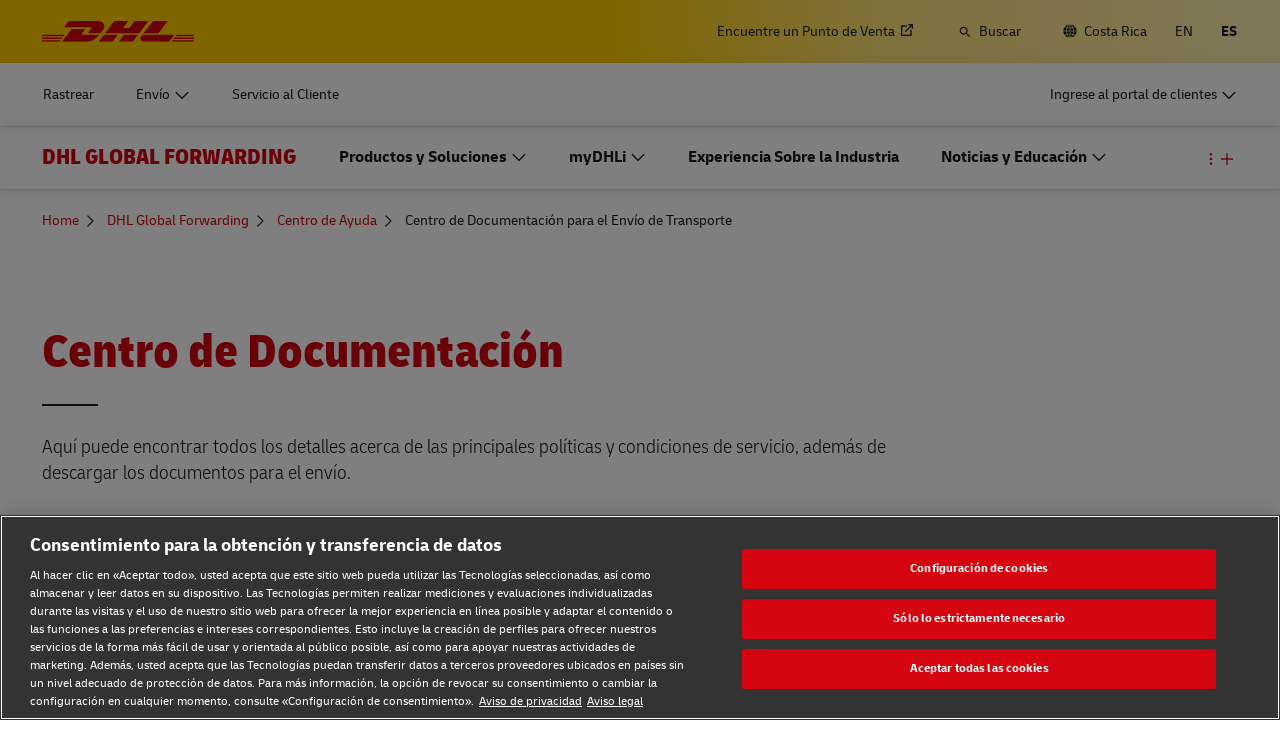

--- FILE ---
content_type: text/html; charset=UTF-8
request_url: https://www.dhl.com/cr-es/home/global-forwarding/help-center/documentation-center-for-freight-shipping.html
body_size: 24679
content:

<!DOCTYPE html>



<html lang="es-CR" dir="ltr" class="full-width-grid left-aligned-grid  ">
	<head>
	<meta charset="utf-8"/>
	<title>Centro de Documentación para el Envío de Transporte - DHL Global Forwarding - Costa Rica</title>
	
	
	
<link rel="preload" href="/etc/clientlibs/dhl/clientlib-all/css/bundle.38601f90d25907a1dc423fd714e290df.css" as="style" crossorigin/>
    
<link rel="preload" href="/etc/clientlibs/dhl/clientlib-all/assets/fonts/default-15a7ed37f53bdda49a82.woff2" as="font" crossorigin/>
<link rel="preload" href="/etc/clientlibs/dhl/clientlib-all/assets/fonts/default-2d649dcaa71ff88f7b8a.woff2" as="font" crossorigin/>
<link rel="preload" href="/etc/clientlibs/dhl/clientlib-all/assets/fonts/default-4bcce82160b8c6f178f0.woff2" as="font" crossorigin/>
<link rel="preload" href="/etc/clientlibs/dhl/clientlib-all/assets/fonts/default-b8062306a9c370ef50f5.woff2" as="font" crossorigin/>
	<meta http-equiv="X-UA-Compatible" content="IE=edge"/>
	<meta name="description" content="Descargue documentos para su envío, lea las Condiciones de Envío de DHL Global Forwarding y conozca las Políticas de Envío de Mercancías Peligrosas y de Seguridad de la Vida Humana en el Mar."/>
	
	<meta name="language" content="es-CR"/>
	<meta name="region" content="&#34;americas&#34;"/>
	
	<link rel="canonical" href="https://www.dhl.com/cr-es/home/transporte-de-envios/centro-de-ayuda/centro-de-documentacion-para-el-transporte-de-carga.html"/>
	
<meta property="og:title" content="Centro de Documentación para el Envío de Transporte"/>
<meta property="og:site_name" content="DHL"/>
<meta property="og:type" content="website"/>
<meta name="twitter:card" content="summary_large_image"/>
<meta property="og:image" content="https://www.dhl.com/content/dam/dhl/global/dhl-global-forwarding/images/teaser-image-main/male-employee-checks-documents-0002.jpg"/>
<meta property="og:url" content="https://www.dhl.com/cr-es/home/transporte-de-envios/centro-de-ayuda/centro-de-documentacion-para-el-transporte-de-carga.html"/>
<meta property="og:description" content="Descargue documentos para su envío, lea las Condiciones de Envío de DHL Global Forwarding y conozca las Políticas de Envío de Mercancías Peligrosas y de Seguridad de la Vida Humana en el Mar."/>
<meta property="og:locale" content="es_CR"/>
	
	
	<meta name="section" content="dhl:section/global-forwarding"/>
	<meta name="google-site-verification" content="Owvc_x6-UK2jS5AO7XJyp-7jV4VNI44HGdikZAK-ePU"/>
	
	<meta name="viewport" content="width=device-width, initial-scale=1"/>
	<meta name="apple-mobile-web-app-capable" content="yes"/>
	<meta name="apple-mobile-web-app-status-bar-style" content="default"/>
	<meta name="format-detection" content="telephone=no"/>
	<meta name="analyticsId" content="831f326c280610b4d4f7274a3c3e6c55"/>
	<meta name="analyticsdata" content="{\\&quot;name\\&quot;:\\&quot;Documentation Center for Freight Shipping\\&quot;,\\&quot;type\\&quot;:\\&quot;Link\\&quot;,\\&quot;interaction\\&quot;:\\&quot;Click\\&quot;,\\&quot;position\\&quot;:\\&quot; \\&quot;,\\&quot;context\\&quot;:\\&quot;Search Results\\&quot;,\\&quot;attributes\\&quot;:{\\&quot;component\\&quot;:\\&quot;dhl\/components\/general\/search-results\\&quot;}}"/>
	<meta name="translations" content="{&quot;dhl-textsimplifier-activate&quot;:&quot;Simplify Text&quot;,&quot;dhl-textsimplifier-revert&quot;:&quot;Revert&quot;}"/>
	
	

	
	
	<script>
			dataLayer = {"page":{"pageInfo":{"analyticsId":"831f326c280610b4d4f7274a3c3e6c55","pageNameLegacy":"Documentation Center for Freight Shipping | DHL Global Forwarding | Costa Rica | ES","language":"es-CR","publisher":"DGF","pageName":"Documentation Center for Freight Shipping","businessUnit":"DHL Global Forwarding | Non sector","projectName":"NA","pageType":"NA"},"category":{"primaryCategory":"Other","subCategory1":"Detail","subCategory2":"NA","contentType":"NA"},"attributes":{"campaign":"NA"}}};
			gnfPageTags = {"region":"americas","country":"cr"};
	</script>
	


 



    
<link rel="stylesheet" href="/etc.clientlibs/dhl/clientlibs/clientlib-core.min.css" type="text/css">
<script src="/etc.clientlibs/dhl/clientlibs/clientlib-core.min.js"></script>








    <link rel="stylesheet" href="/etc/clientlibs/dhl/clientlib-all/css/bundle.38601f90d25907a1dc423fd714e290df.css"/>
    
    
    
    
    
<link rel="stylesheet" href="/etc/clientlibs/dhl/clientlib-all/css/bundle-utapi-ui.38601f90d25907a1dc423fd714e290df.css"/>
    

<script src="https://assets.adobedtm.com/cd52279ef3fa/28cd5996a0e5/launch-ENa2e710b79eef40758cbb936003b8b231.min.js"></script>




</head>
	

<body class="no-js  ">
    <!--googleoff: all-->
    
<div class="c-nav-wcag">
    <span class="sr-only">Navegación y Contenido</span>
    <ul>
        <li><a href="#wcag-main-content">Saltar al contenido principal</a></li>
        <li><a href="#wcag-footer">Saltar al pie de página principal</a></li>
    </ul>
</div>

		
    
    
	
	
		
			

    



<div class="xf-content-height">
    


<div class="aem-Grid aem-Grid--12 aem-Grid--default--12 ">
    
    


<div class="c-country-selection-layer component-wide l-grid l-grid--left-s l-grid--center-m js--country-selection-layer" data-cookie="country" data-cookie-value="cr" data-cookie-validity="365" data-cookie-path="/">
	<div class="c-country-selection-layer--container l-grid l-grid--w-100pc-s">
		<div class="l-grid l-grid--w-100pc-s l-grid--left-m">
			<div class="l-grid l-grid--w-100pc-m-s">
				<div class="c-country-selection-layer--flag">
					<span class="flag-icon flag-icon-cr"></span>
				</div>
				<div class="c-country-selection-layer--copy-container l-grid l-grid--w-auto-s l-grid--middle-s l-grid--w-reset-m">
					<span class="c-country-selection-layer--copy">Está en</span>
					<span class="c-country-selection-layer--copy"><strong>&nbsp;Costa Rica</strong></span>
				</div>
			</div>
			<div class="l-grid l-grid--w-100pc-m-s l-grid--w-100pc-s-l l-grid--w-100pc-s-m l-grid--w-100pc-s l-grid--w-reset-m">
				<button type="button" class="base-button js--country-selection-layer-close c--country-selection-layer-close js--cookie-set" data-tracking="{&quot;component&quot;:&quot;dhl/components/global/country-selection-layer&quot;,&quot;name&quot;:&quot;Stay on this site&quot;,&quot;topic&quot;:&quot;country selection layer&quot;}" aria-label="Estancia in situ Costa Rica">
				<span>Permanezca en este sitio</span>
				</button>
				<span class="c-country-selection-layer--base-copy l-grid l-grid--w-100pc-s l-grid--center-s l-grid--middle-s l-grid--w-reset-m l-grid--left-m">o</span>
				<a href="/cr-es/home/seleccionador-de-ubicacion.html" class="base-button base-button--white" data-tracking="{&quot;component&quot;:&quot;dhl/components/global/country-selection-layer&quot;,&quot;name&quot;:&quot;Select a different country&quot;,&quot;topic&quot;:&quot;country selection layer&quot;}">
	                <span>Seleccione un país diferente</span>
	                </a>
			</div>
		</div>
	</div>
</div>

    
</div>

</div>
		

    



    <div class="c-global-newsflash--wrapper js--global-newsflash" data-jsonurl="/global/dhl/news-alerts.gnf.json" data-nosnippet>
        <div class="c-global-newsflash component-wide l-grid l-grid--left-s l-grid--bottom-s l-grid--nowrap-m js-global-newsflash">
            <div class="l-grid--w-90pc-s l-grid--w-90pc-m l-grid--left-m c-global-newsflash--content-wrapper">
                <em class="c-global-newsflash-icon-alert icon-exception"></em>
                <a data-linkname="newsflash" class="c-global-newsflash--copy js--global-newsflash--link c-global-newsflash--copy--mobile js-global-newsflash--copy--mobile link-internal link no-nowrap l-grid--hidden-m l-grid--visible-s has-icon" target="_blank" rel="noopener noreferrer" title="Ver alertas que pueden afectar los servicios de DHL">Ver alertas que pueden afectar los servicios de DHL
                    <span class="sr-only">Ver alertas que pueden afectar los servicios de DHL</span>
                </a>
                <button class="c-global-newsflash-close link-icon icon-cancel js--global-newsflash-close" title="Close" aria-label="Close" tabindex="0">
        <span class="sr-only">Close</span>
      </button>
            </div>
        </div>
    </div>
 
	<!--googleon: all-->
    <div class="l-view has-no-stage">
        

<header>
	
		
			

    



<div class="xf-content-height">
    


<div class="aem-Grid aem-Grid--12 aem-Grid--default--12 ">
    
    








	
	
	
	
	
	

	
		<div class="c-navigation js--flyout-keyboardtrap" data-navigation-type="static" data-navigation-show-stick-after="0px">
			
			<nav class="c-navigation--bar c-navigation--bar--main" role="navigation" aria-label="Utilidad">
				<div class="c-navigation--bar--wrapper component-wide l-grid--between-s l-grid--middle-s">
					<div class="c-navigation-logo-wrapper">
						<a href="/cr-es/home.html" target="_self" title="DHL Homepage" class="c-navigation-logo">
							<img src="/content/dam/dhl/global/core/images/logos/dhl-logo.svg" alt="DHL Homepage"/>
							
						</a>
					</div>
					<ul class="c-navigation--menu c-navigation-menu--language-list-container">
						
						<li data-on-search-hide="false" class="c-nav-primary--globalnewsflash js--nav-primary--globalnewsflash not-visible">
							<a class="c-navigation-menu--meta-link link has-icon icon-exception" href="/global-en/global-news-alerts.html" target="_self" aria-label="Alertas" rel="noopener noreferrer">
								<span class="c-navigation-menu--icon has-icon icon-exception sr-hidden" aria-hidden="true" tabindex="-1"></span>
								<span>Alertas</span>
							</a>
						</li>
						
						
						<li data-on-search-hide="false">
							
							<a class="c-navigation-menu--meta-link link link-external   has-icon" href="/cr-es/home/redirect/express/locator.html" target="_blank" data-analytics="{&quot;trackedInteractions&quot;:&quot;basic&quot;,&quot;interactionType&quot;:&quot;dhl_utf_contentInteraction&quot;,&quot;content&quot;:{&quot;name&quot;:&quot;Find a Location&quot;,&quot;type&quot;:&quot;Link&quot;,&quot;interaction&quot;:&quot;Click&quot;,&quot;position&quot;:&quot;&quot;,&quot;context&quot;:&quot;&quot;,&quot;attributes&quot;:{&quot;component&quot;:&quot;dhl/components/navigation/primaryxf&quot;,&quot;topic&quot;:&quot;primary navigation&quot;}}}" aria-describedby="a11y-message--new-window a11y-message--external-link" rel="noopener noreferrer">
								<span>Encuentre un Punto de Venta </span>
								<span class="c-navigation-menu--decorator has-icon sr-hidden" aria-hidden="true" tabindex="-1"></span>
							</a>
						</li>

						
						
						
							<li>
								<form action="/cr-es/home/buscar.html" method="GET" class="c-navigation-search--form js--navigation-search--form" data-open="" data-show-label="" id="nav-search-static_6b1df60d-7088-4eb8-8c05-aeded20848fb" role="search">
									<label for="nav-search-static--input_6b1df60d-7088-4eb8-8c05-aeded20848fb" class="c-navigation-search--input-label has-icon" tabindex="0" role="button">
										<span class="c-navigation-menu--icon has-icon icon-search sr-hidden" aria-hidden="true" tabindex="-1"></span>
										<span class="c-navigation-search--input-label-text">Buscar</span>
									</label>
									<div class="c-navigation-search--input-container">
										<em class="c-navigation-search--icon icon-search" aria-hidden="true" tabindex="-1"></em>
										<input class="c-navigation-search--input js--navigation-search--input" id="nav-search-static--input_6b1df60d-7088-4eb8-8c05-aeded20848fb" autocomplete="off" max-num-list="5" type="search" placeholder="Buscar en dhl.com" name="q" data-target="#nav-search-static_6b1df60d-7088-4eb8-8c05-aeded20848fb" tabindex="0" role="combobox" aria-autocomplete="list" aria-controls="search-quick-list_6b1df60d-7088-4eb8-8c05-aeded20848fb" aria-expanded="false"/>
										<span class="c-navigation-search--close icon-cancel js--navigation-search--close" data-target="#nav-search-static_6b1df60d-7088-4eb8-8c05-aeded20848fb" role="button" tabindex="0" aria-label="Cerrar barra de búsqueda" aria-expanded="true" aria-controls="search-quick-list_6b1df60d-7088-4eb8-8c05-aeded20848fb"></span>
									</div>
									
									<div class="c-navigation-search--quicklinks js--navigation-search--quicklinks">
										<ul class="shadow-small" id="search-quick-list_6b1df60d-7088-4eb8-8c05-aeded20848fb">
											
											
										</ul>
									</div>
									
								</form>
							</li>
							
							
							
								<li>
									
									
									<a class="c-navigation-menu--meta-link link has-icon icon-globe" href="/cr-es/home/seleccionador-de-ubicacion.html" title="Seleccionar ubicación">
										<span class="c-navigation-menu--icon has-icon icon-globe sr-hidden" aria-hidden="true" tabindex="-1"></span>
										<span>Costa Rica</span>
									</a>
								</li>
								
								
								<li class="c-navigation-menu--language-list">
									
									<a class="c-navigation-menu--meta-link link has-icon js--nav-lang" href="/cr-en/home/global-forwarding/help-center/documentation-center-for-freight-shipping.html" data-selected="false" target="_self" aria-label="Cambiar idioma a: English" aria-hidden="false" tabindex="0" rel="">
										EN
									</a>
								</li>
<li class="c-navigation-menu--language-list">
									
									<span class="c-navigation-menu--meta-link is-selected sr-hidden" data-selected="true" aria-label="Español" aria-hidden="true" tabindex="-1" rel="">
										ES
									</span>
								</li>

							
							
					</ul>
					<button class="c-navigation-mobile-menu--button js--close-trap-prefer" aria-controls="static_menu_d6e6af65-ef11-4612-9ca7-80c55b364ced" aria-label="Menú principal" aria-expanded="false">
						<div class="c-navigation-mobile-menu--bar" aria-hidden="true"></div>
						<div class="c-navigation-mobile-menu--bar" aria-hidden="true"></div>
						<div class="c-navigation-mobile-menu--bar" aria-hidden="true"></div>
					</button>
				</div>
				<!--Mobile -  Primary Nav -->
				<div class="c-navigation-mobile-menu" id="static_menu_d6e6af65-ef11-4612-9ca7-80c55b364ced">
					<ul class="c-navigation--menu c-navigation-mobile-menu" role="list" data-scrollable="" data-scroll-menu="">
						<li>
							
							
							
	
	<div class="c-navigation-flyout">
	
	
		<a class="c-navigation-menu--link link has-icon    " href="/cr-es/home/rastreo.html" data-analytics="{&quot;trackedInteractions&quot;:&quot;basic&quot;,&quot;interactionType&quot;:&quot;dhl_utf_contentInteraction&quot;,&quot;content&quot;:{&quot;name&quot;:&quot;Track&quot;,&quot;type&quot;:&quot;Link&quot;,&quot;interaction&quot;:&quot;Click&quot;,&quot;position&quot;:&quot;&quot;,&quot;context&quot;:&quot;&quot;,&quot;attributes&quot;:{&quot;component&quot;:&quot;dhl/components/navigation/primaryxf&quot;,&quot;topic&quot;:&quot;primary navigation&quot;}}}" data-selected="false">
			<span class="  sr-hidden" aria-hidden="true" tabindex="-1"></span>
			<span>Rastrear</span>
			<span class="c-navigation-menu--decorator has-icon sr-hidden" aria-hidden="true" tabindex="-1"></span>
		</a>
	</div>

						</li>
<li>
							
							
							
	<div id="c-navigation-flyout-id-flyout_9fecdc9b-5348-4c3c-ab85-af9c40d67450" class="c-navigation-flyout js--navigation-flyout js--auto-close-on-tab-out js--auto-close-desktop" data-flyout-selected="false" data-flyout-open-by-default="false">
		<button class="c-navigation-menu--button js--close-trap has-icon  " aria-expanded="false" data-flyout-target="#c-navigation-flyout-id-flyout_9fecdc9b-5348-4c3c-ab85-af9c40d67450" aria-controls="c-navigation-flyout-id-flyout_9fecdc9b-5348-4c3c-ab85-af9c40d67450-aria" data-analytics="{&quot;trackedInteractions&quot;:&quot;basic&quot;,&quot;interactionType&quot;:&quot;dhl_utf_contentInteraction&quot;,&quot;content&quot;:{&quot;name&quot;:&quot;Ship&quot;,&quot;type&quot;:&quot;Button&quot;,&quot;interaction&quot;:&quot;Click&quot;,&quot;position&quot;:&quot;&quot;,&quot;context&quot;:&quot;&quot;,&quot;attributes&quot;:{&quot;component&quot;:&quot;dhl/components/navigation/primaryxf&quot;,&quot;topic&quot;:&quot;primary navigation&quot;}}}">
			<span>Envío</span>
		</button>
		<div class="c-navigation-flyout-container" tabindex="-1" aria-hidden="true" data-flyout-container="" id="c-navigation-flyout-id-flyout_9fecdc9b-5348-4c3c-ab85-af9c40d67450-aria">
			<div class="c-navigation-flyout-content" data-flyout-size="full" data-flyout-content="">
				<div>
					

    



<div class="xf-content-height">
    


<div class="aem-Grid aem-Grid--12 aem-Grid--default--12 ">
    
    <div class="container aem-GridColumn aem-GridColumn--default--12">

    
    
    
    <span class="link-anchor" id="root_container_copy"></span>
    
    
    
    
        
    
        
    
        
    
        
    
        
    
        
    
        
    
        
    
        
    
        
    
        
    
    
    
    <div id="container-c562096930" class="cmp-container cmp-container--white
		 
		     
         cmp-container--gutter-21
         cmp-container--padding-size-14
         
         
         
         
         cmp-container--left-on-top
		 
         
		 
         
         ">
        


<div class="aem-Grid aem-Grid--12 aem-Grid--tablet--12 aem-Grid--default--12 ">
    
    <div class="list bullet-type-none top-margin aem-GridColumn--tablet--12 aem-GridColumn--offset--tablet--0 aem-GridColumn--tablet--none aem-GridColumn aem-GridColumn--default--12"><span class="link-anchor" id="root_container_copy_list"></span>
<ul id="list-fef74fc9e2" class="cmp-list">
    
    
    <li class="cmp-list__item ">
    

  <a class="cmp-list__item-link cmp-list__item-link--internal" href="/cr-es/home/enviar-ahora.html" data-analytics="{&quot;trackedInteractions&quot;:&quot;basic&quot;,&quot;interactionType&quot;:&quot;dhl_utf_contentInteraction&quot;,&quot;content&quot;:{&quot;name&quot;:&quot;Ship Now&quot;,&quot;type&quot;:&quot;Link&quot;,&quot;interaction&quot;:&quot;Click&quot;,&quot;position&quot;:&quot;&quot;,&quot;context&quot;:&quot;Document and Package&quot;,&quot;attributes&quot;:{&quot;component&quot;:&quot;dhl/components/core/list&quot;,&quot;topic&quot;:&quot;ship mobile flyout&quot;}}}">
      <span class="cmp-list__item-title">Enviar Ahora</span>
      
      <span class="cmp-list__item-decorator" aria-hidden="true" tabindex="-1"></span>
  </a>
  
</li>
</ul>

    

</div>
<div class="title title-margin-top aem-GridColumn--tablet--12 aem-GridColumn--offset--tablet--0 aem-GridColumn--tablet--none aem-GridColumn aem-GridColumn--default--12"><span class="link-anchor" id="root_container_copy_title"></span>




<div class="cmp-title" id="title-31cfc05d3e">
     <h2 class="cmp-title__text cmp-title__text--level5">
		 
			Documentos y Paquetes
		
	</h2>
</div>

    
</div>
<div class="text text-grey text-margin-none aem-GridColumn aem-GridColumn--default--12"><span class="link-anchor" id="root_container_copy_text"></span>




<div id="text-c3fa2073dc" class="cmp-text">
     <p class="cmp-text__inline-text cmp-text__inline-text--small-body-copy">Personal y Empresarial</p>     
</div>

    
</div>
<div class="separator separator-color-gray aem-GridColumn aem-GridColumn--default--12">
<span class="link-anchor" id="root_container_copy_separator"></span>
<div class="cmp-separator" id="separator-bdc6780e21">
	<hr class="cmp-separator__horizontal-rule" aria-hidden="true" role="none"/>
</div></div>
<div class="list bullet-type-none top-margin aem-GridColumn--tablet--12 aem-GridColumn--offset--tablet--0 aem-GridColumn--tablet--none aem-GridColumn aem-GridColumn--default--12"><span class="link-anchor" id="root_container_copy_list_copy"></span>
<ul id="list-30cb06d698" class="cmp-list">
    
    
    <li class="cmp-list__item ">
    

  <a class="cmp-list__item-link cmp-list__item-link--internal" href="/cr-es/home/express.html" data-analytics="{&quot;trackedInteractions&quot;:&quot;basic&quot;,&quot;interactionType&quot;:&quot;dhl_utf_contentInteraction&quot;,&quot;content&quot;:{&quot;name&quot;:&quot;Express document and package shipping&quot;,&quot;type&quot;:&quot;Link&quot;,&quot;interaction&quot;:&quot;Click&quot;,&quot;position&quot;:&quot;&quot;,&quot;context&quot;:&quot;Document and Package&quot;,&quot;attributes&quot;:{&quot;component&quot;:&quot;dhl/components/core/list&quot;,&quot;topic&quot;:&quot;ship mobile flyout&quot;}}}">
      <span class="cmp-list__item-title">Envíos de documentos y paquetes</span>
      
      <span class="cmp-list__item-decorator" aria-hidden="true" tabindex="-1"></span>
  </a>
  
</li>
</ul>

    

</div>
<div class="title title-margin-bottom title-margin-top aem-GridColumn--tablet--12 aem-GridColumn--offset--tablet--0 aem-GridColumn--tablet--none aem-GridColumn aem-GridColumn--default--12"><span class="link-anchor" id="root_container_copy_title_copy"></span>




<div class="cmp-title" id="title-45861d6060">
     <h2 class="cmp-title__text cmp-title__text--level5">
		 
			Estibas, Contenedores y Cargas (Solo para empresas)
		
	</h2>
</div>

    
</div>
<div class="separator separator-color-gray aem-GridColumn aem-GridColumn--default--12">
<span class="link-anchor" id="root_container_copy_separator_copy"></span>
<div class="cmp-separator" id="separator-8cef68ddf3">
	<hr class="cmp-separator__horizontal-rule" aria-hidden="true" role="none"/>
</div></div>
<div class="list bullet-type-none top-margin spacing-large aem-GridColumn aem-GridColumn--default--12"><span class="link-anchor" id="root_container_copy_list_1031938493_copy"></span>
<ul id="list-d6969fd575" class="cmp-list">
    
    
    <li class="cmp-list__item ">
    

  <a class="cmp-list__item-link cmp-list__item-link--internal" href="/cr-es/home/transporte-de-envios.html" data-analytics="{&quot;trackedInteractions&quot;:&quot;basic&quot;,&quot;interactionType&quot;:&quot;dhl_utf_contentInteraction&quot;,&quot;content&quot;:{&quot;name&quot;:&quot;Explore Freight Services&quot;,&quot;type&quot;:&quot;Link&quot;,&quot;interaction&quot;:&quot;Click&quot;,&quot;position&quot;:&quot;&quot;,&quot;context&quot;:&quot;Document and Package&quot;,&quot;attributes&quot;:{&quot;component&quot;:&quot;dhl/components/core/list&quot;,&quot;topic&quot;:&quot;ship mobile flyout&quot;}}}">
      <span class="cmp-list__item-title">Conoce  Servicios de  Marítimo</span>
      
      <span class="cmp-list__item-decorator" aria-hidden="true" tabindex="-1"></span>
  </a>
  
</li>
</ul>

    

</div>
<div class="title title-margin-bottom title-margin-top aem-GridColumn aem-GridColumn--default--12"><span class="link-anchor" id="root_container_copy_title_copy_2019125951"></span>




<div class="cmp-title" id="title-19195ec1ac">
     <h2 class="cmp-title__text cmp-title__text--level5">
		 
			DHL para Empresas 
		
	</h2>
</div>

    
</div>
<div class="separator separator-color-gray aem-GridColumn aem-GridColumn--default--12">
<span class="link-anchor" id="root_container_copy_separator_copy_2103585291"></span>
<div class="cmp-separator" id="separator-c66050dfa7">
	<hr class="cmp-separator__horizontal-rule" aria-hidden="true" role="none"/>
</div></div>
<div class="list bullet-type-none top-margin spacing-large aem-GridColumn--tablet--12 aem-GridColumn--offset--tablet--0 aem-GridColumn--tablet--none aem-GridColumn aem-GridColumn--default--12"><span class="link-anchor" id="root_container_copy_list_1031938493_copy_1784895145"></span>
<ul id="list-022f747975" class="cmp-list">
    
    
    <li class="cmp-list__item ">
    

  <a class="cmp-list__item-link cmp-list__item-link--internal" href="/cr-es/home/dhl-para-empresas.html" data-analytics="{&quot;trackedInteractions&quot;:&quot;basic&quot;,&quot;interactionType&quot;:&quot;dhl_utf_contentInteraction&quot;,&quot;content&quot;:{&quot;name&quot;:&quot;Frequent Shipping Options&quot;,&quot;type&quot;:&quot;Link&quot;,&quot;interaction&quot;:&quot;Click&quot;,&quot;position&quot;:&quot;&quot;,&quot;context&quot;:&quot;Document and Package&quot;,&quot;attributes&quot;:{&quot;component&quot;:&quot;dhl/components/core/list&quot;,&quot;topic&quot;:&quot;ship mobile flyout&quot;}}}">
      <span class="cmp-list__item-title">Frecuentes opciones de envío</span>
      
      <span class="cmp-list__item-decorator" aria-hidden="true" tabindex="-1"></span>
  </a>
  
</li>
</ul>

    

</div>

    
</div>

    </div>

    
</div>

    
</div>

</div>
				</div>
			</div>
		</div>
	</div>
	

						</li>
<li>
							
							
							
	
	<div class="c-navigation-flyout">
	
	
		<a class="c-navigation-menu--link link has-icon    " href="/cr-es/home/servicio-al-cliente.html" data-analytics="{&quot;trackedInteractions&quot;:&quot;basic&quot;,&quot;interactionType&quot;:&quot;dhl_utf_contentInteraction&quot;,&quot;content&quot;:{&quot;name&quot;:&quot;Customer Service&quot;,&quot;type&quot;:&quot;Link&quot;,&quot;interaction&quot;:&quot;Click&quot;,&quot;position&quot;:&quot;&quot;,&quot;context&quot;:&quot;&quot;,&quot;attributes&quot;:{&quot;component&quot;:&quot;dhl/components/navigation/primaryxf&quot;,&quot;topic&quot;:&quot;primary navigation&quot;}}}" data-selected="false">
			<span class="  sr-hidden" aria-hidden="true" tabindex="-1"></span>
			<span>Servicio al Cliente</span>
			<span class="c-navigation-menu--decorator has-icon sr-hidden" aria-hidden="true" tabindex="-1"></span>
		</a>
	</div>

						</li>

						<li>
							
							
							
	
	<div class="c-navigation-flyout">
	
	
		<a class="c-navigation-menu--link link has-icon login-button   " href="/cr-es/home/inicio-de-sesion.html" data-analytics="{&quot;trackedInteractions&quot;:&quot;basic&quot;,&quot;interactionType&quot;:&quot;dhl_utf_contentInteraction&quot;,&quot;content&quot;:{&quot;name&quot;:&quot;Customer Portal Logins&quot;,&quot;type&quot;:&quot;Link&quot;,&quot;interaction&quot;:&quot;Click&quot;,&quot;position&quot;:&quot;&quot;,&quot;context&quot;:&quot;&quot;,&quot;attributes&quot;:{&quot;component&quot;:&quot;dhl/components/navigation/primaryxf&quot;,&quot;topic&quot;:&quot;primary navigation&quot;}}}" data-selected="false">
			<span class="c-navigation-menu--icon has-icon  sr-hidden" aria-hidden="true" tabindex="-1"></span>
			<span>Ingrese al portal de clientes</span>
			<span class="c-navigation-menu--decorator has-icon sr-hidden" aria-hidden="true" tabindex="-1"></span>
		</a>
	</div>

						</li>
						
	
	
	<li data-on-search-hide="" class="c-nav-primary--globalnewsflash js--nav-primary--globalnewsflash not-visible">
		<a class="c-navigation-menu--meta-link link has-icon icon-exception" href="/global-en/global-news-alerts.html" data-selected="" target="_self" aria-label="Alertas" rel="noopener noreferrer">
			<span class="c-navigation-menu--icon has-icon icon-exception sr-hidden" aria-hidden="true" tabindex="-1"></span>
			<span>Alertas</span>
			<span class="c-navigation-menu--decorator has-icon sr-hidden" aria-hidden="true" tabindex="-1"></span>
		</a>
	</li>
	
	
	<li data-on-search-hide="">
		
		<a class="c-navigation-menu--meta-link link link-external has-icon" href="/cr-es/home/redirect/express/locator.html" target="_blank" aria-describedby="a11y-message--new-window" data-analytics="{&quot;trackedInteractions&quot;:&quot;basic&quot;,&quot;interactionType&quot;:&quot;dhl_utf_contentInteraction&quot;,&quot;content&quot;:{&quot;name&quot;:&quot;Find a Location&quot;,&quot;type&quot;:&quot;Link&quot;,&quot;interaction&quot;:&quot;Click&quot;,&quot;position&quot;:&quot;&quot;,&quot;context&quot;:&quot;&quot;,&quot;attributes&quot;:{&quot;component&quot;:&quot;dhl/components/navigation/primaryxf&quot;,&quot;topic&quot;:&quot;primary navigation&quot;}}}" rel="noopener noreferrer">
			<span>Encuentre un Punto de Venta </span>
			<span class="c-navigation-menu--decorator has-icon sr-hidden" aria-hidden="true" tabindex="-1"></span>
		</a>
	</li>

	
	
	<li>
		
		<form action="/cr-es/home/buscar.html" method="GET" class="c-navigation-search--form js--navigation-search--form" data-open="" id="nav-search-mobile_cfc7ecbf-a9de-4f8e-9ef0-1ebbb260b609">
			<label for="nav-search-mobile--input_cfc7ecbf-a9de-4f8e-9ef0-1ebbb260b609" class="c-navigation-search--input-label has-icon" tabindex="0" role="button">
				<span class="c-navigation-menu--icon has-icon icon-search sr-hidden" aria-hidden="true" tabindex="-1"></span>
				<span class="c-navigation-search--input-label-text">Buscar</span>
			</label>
			<div class="c-navigation-search--input-container">
				<em class="c-navigation-search--icon icon-search" aria-hidden="true" tabindex="-1"></em>
				<input class="c-navigation-search--input js--navigation-search--input" id="nav-search-mobile--input_cfc7ecbf-a9de-4f8e-9ef0-1ebbb260b609" autocomplete="off" max-num-list="5" type="text" placeholder="Buscar en dhl.com" name="q" data-target="#nav-search-mobile_cfc7ecbf-a9de-4f8e-9ef0-1ebbb260b609" tabindex="0" role="combobox" aria-autocomplete="list" aria-owns="search-quick-list_cfc7ecbf-a9de-4f8e-9ef0-1ebbb260b609_mobile" aria-expanded="false"/>
				<span class="c-navigation-search--close icon-cancel js--navigation-search--close" data-target="#nav-search-mobile_cfc7ecbf-a9de-4f8e-9ef0-1ebbb260b609" tabindex="0" aria-label="Cerrar barra de búsqueda" role="button" aria-expanded="true" aria-controls="search-quick-list_cfc7ecbf-a9de-4f8e-9ef0-1ebbb260b609_mobile"></span>
			</div>
			<div class="c-navigation-search--quicklinks js--navigation-search--quicklinks">
				<ul class="shadow-small" id="search-quick-list_cfc7ecbf-a9de-4f8e-9ef0-1ebbb260b609_mobile">
					
					
				</ul>
			</div>
		</form>
	</li>
	
	
	
		<li>
			
			<a class="c-navigation-menu--meta-link link has-icon" href="/cr-es/home/seleccionador-de-ubicacion.html" aria-label="Seleccionar ubicación">
						<span class="flag-icon flag-icon-cr">Cambiar locación
							(CR)</span>
			</a>
		</li>
		
		
		<li class="c-navigation-menu--language-list">
			<a class="c-navigation-menu--meta-link">
				<span> Seleccione el idioma</span>
			</a>
			
				
				<a class="c-navigation-menu--meta-link link has-icon js--nav-lang" href="/cr-en/home/global-forwarding/help-center/documentation-center-for-freight-shipping.html" data-selected="false" target="_self" aria-label="Cambiar idioma a: English" aria-hidden="false" tabindex="0" rel="">
					EN
				</a>
			
				
				<span class="c-navigation-menu--meta-link is-selected sr-hidden" data-selected="true" aria-label="Español" aria-hidden="true" tabindex="-1" rel="">
					ES
				</span>
			
		</li>
	
	

					</ul>
				</div>
			</nav>
			
			
			<nav class="c-navigation--bar c-navigation--bar--sub " role="navigation" aria-label="Primaria">
				<div class="c-navigation--bar--wrapper component-wide l-grid--between-s l-grid--middle-s" data-scroll-container="" data-scrollable="">
					<ul tabindex="-1" class="js--nav-primary-menu-left c-navigation--menu c-navigation--menu-left" role="list" data-scrollable="" data-scroll-menu="">
						<li>
							
							
							
	
	<div class="c-navigation-flyout">
	
	
		<a class="c-navigation-menu--link link has-icon    " href="/cr-es/home/rastreo.html" data-analytics="{&quot;trackedInteractions&quot;:&quot;basic&quot;,&quot;interactionType&quot;:&quot;dhl_utf_contentInteraction&quot;,&quot;content&quot;:{&quot;name&quot;:&quot;Track&quot;,&quot;type&quot;:&quot;Link&quot;,&quot;interaction&quot;:&quot;Click&quot;,&quot;position&quot;:&quot;&quot;,&quot;context&quot;:&quot;&quot;,&quot;attributes&quot;:{&quot;component&quot;:&quot;dhl/components/navigation/primaryxf&quot;,&quot;topic&quot;:&quot;primary navigation&quot;}}}" data-selected="false">
			<span class="  sr-hidden" aria-hidden="true" tabindex="-1"></span>
			<span>Rastrear</span>
			<span class="c-navigation-menu--decorator has-icon sr-hidden" aria-hidden="true" tabindex="-1"></span>
		</a>
	</div>

						</li>
<li>
							
							
							
	<div id="c-navigation-flyout-id-flyout_fb2103a0-9714-4e54-a0b6-8286018bbbcc" class="c-navigation-flyout js--navigation-flyout js--auto-close-on-tab-out js--auto-close-desktop" data-flyout-selected="false" data-flyout-open-by-default="false">
		<button class="c-navigation-menu--button js--close-trap has-icon  " aria-expanded="false" data-flyout-target="#c-navigation-flyout-id-flyout_fb2103a0-9714-4e54-a0b6-8286018bbbcc" aria-controls="c-navigation-flyout-id-flyout_fb2103a0-9714-4e54-a0b6-8286018bbbcc-aria" data-analytics="{&quot;trackedInteractions&quot;:&quot;basic&quot;,&quot;interactionType&quot;:&quot;dhl_utf_contentInteraction&quot;,&quot;content&quot;:{&quot;name&quot;:&quot;Ship&quot;,&quot;type&quot;:&quot;Button&quot;,&quot;interaction&quot;:&quot;Click&quot;,&quot;position&quot;:&quot;&quot;,&quot;context&quot;:&quot;&quot;,&quot;attributes&quot;:{&quot;component&quot;:&quot;dhl/components/navigation/primaryxf&quot;,&quot;topic&quot;:&quot;primary navigation&quot;}}}">
			<span>Envío</span>
		</button>
		<div class="c-navigation-flyout-container" tabindex="-1" aria-hidden="true" data-flyout-container="" id="c-navigation-flyout-id-flyout_fb2103a0-9714-4e54-a0b6-8286018bbbcc-aria">
			<div class="c-navigation-flyout-content" data-flyout-size="full" data-flyout-content="">
				<div>
					

    



<div class="xf-content-height">
    


<div class="aem-Grid aem-Grid--12 aem-Grid--default--12 ">
    
    <div class="container aem-GridColumn aem-GridColumn--default--12">

    
    
    
    <span class="link-anchor" id="root_container"></span>
    
    
    
    
        
    
        
    
    
    
    <div id="container-29c16e727f" class="cmp-container cmp-container--white
		 
		     
         
         cmp-container--padding-size-0
         cmp-container--equal-height-desktop
         
         
         
         cmp-container--left-on-top
		 
         
		 
         
         ">
        


<div class="aem-Grid aem-Grid--12 aem-Grid--default--12 ">
    
    <div class="container container-border-grey-right aem-GridColumn--default--none aem-GridColumn aem-GridColumn--default--3 aem-GridColumn--offset--default--0">

    
    
    
    <span class="link-anchor" id="container_container"></span>
    <span class="link-anchor" id="root_container_container"></span>
    
    
    
        
    
        
    
        
    
        
    
        
    
    
    
    <div id="container-080b570173" class="cmp-container cmp-container--white
		 
		 cmp-container--padding-position-top cmp-container--padding-position-bottom  cmp-container--padding-position-right 
         
         cmp-container--padding-size-21
         
         
         
         
         cmp-container--left-on-top
		 
         
		 
         
         ">
        


<div class="aem-Grid aem-Grid--3 aem-Grid--default--3 ">
    
    <div class="title title-left title-red title-margin-none aem-GridColumn aem-GridColumn--default--3"><span class="link-anchor" id="container_container_title"></span>




<div class="cmp-title" id="title-0f55f1490b">
     <h2 class="cmp-title__text cmp-title__text--level4">
		 
			COMENZAR A ENVIAR
		
	</h2>
</div>

    
</div>
<div class="separator separator-margin-top separator-color-gray aem-GridColumn aem-GridColumn--default--3">
<span class="link-anchor" id="container_container_separator"></span>
<div class="cmp-separator" id="separator-947147426e">
	<hr class="cmp-separator__horizontal-rule" aria-hidden="true" role="none"/>
</div></div>
<div class="teaser teaser-horizontal teaser-horizontal-just-headline teaser-with-image-icon teaser-hide-copy teaser-align-left teaser-top-margin aem-GridColumn aem-GridColumn--default--3">
<span class="link-anchor" id="container_container_teaser"></span>



<div id="teaser-4ed905dd44" class="cmp-teaser cmp-teaser--with-overlay-link">
	
	<a class="cmp-teaser__link " href="/cr-es/home/enviar-ahora.html" tabindex="0" target="_self" data-cmp-clickable="false" data-analytics="{&quot;trackedInteractions&quot;:&quot;basic&quot;,&quot;interactionType&quot;:&quot;dhl_utf_contentInteraction&quot;,&quot;content&quot;:{&quot;name&quot;:&quot;Ship Now&quot;,&quot;type&quot;:&quot;Button&quot;,&quot;interaction&quot;:&quot;Click&quot;,&quot;position&quot;:&quot;ship flyout&quot;,&quot;context&quot;:&quot;START SHIPPING&quot;,&quot;attributes&quot;:{&quot;component&quot;:&quot;dhl/components/core/teaser&quot;}}}">
	
		
    <div class="cmp-teaser__image"><span class="link-anchor" id="container_container_teaser"></span>
 

<div id="image-4ed905dd44" class="cmp-image" itemscope itemtype="http://schema.org/ImageObject" data-cmp-is="image" data-cmp-lazy="true" data-cmp-lazythreshold="0" data-cmp-src="/content/experience-fragments/dhl/es-cr/core/primary_navigation/flyouts/ship_desktop/standard_dgf_exp_ship_desktop/standard_dgf_exp/_jcr_content/root/container/container/teaser.coreimg{.width}.svg/1710785316874/manifest-received-rgb-red.svg" data-asset="/content/dam/dhl/global/core/images/icons/general-icons/manifest_received_rgb_red.svg">
    
        <noscript data-cmp-hook-image="noscript">
            
                <img src="/content/experience-fragments/dhl/es-cr/core/primary_navigation/flyouts/ship_desktop/standard_dgf_exp_ship_desktop/standard_dgf_exp/_jcr_content/root/container/container/teaser.coreimg.svg/1710785316874/manifest-received-rgb-red.svg" class="cmp-image__image" itemprop="contentUrl" alt data-cmp-hook-image="image"/>
            
        </noscript>
    
    
    
</div>

    

</div>

		<div class="cmp-teaser__content">
			
    

			
    <span class="cmp-teaser__title">
			Enviar Ahora
    </span>

			
			
    

		</div> 
		
	</a>
	
</div>

    

</div>



    
</div>

    </div>

    
</div>
<div class="container aem-GridColumn--default--none aem-GridColumn--default--9 aem-GridColumn aem-GridColumn--offset--default--0">

    
    
    
    <span class="link-anchor" id="container_container_copy"></span>
    <span class="link-anchor" id="root_container_container_copy"></span>
    
    
    
        
    
        
    
        
    
    
    
    <div id="container-b4ff1ae795" class="cmp-container cmp-container--white
		 
		     
         
         cmp-container--padding-size-0
         
         
         
         
         cmp-container--left-on-top
		 
         
		 
         
         ">
        


<div class="aem-Grid aem-Grid--9 aem-Grid--default--9 ">
    
    <div class="container aem-GridColumn--default--9 aem-GridColumn">

    
    
    
    <span class="link-anchor" id="container_copy_container_2068617201"></span>
    <span class="link-anchor" id="container_container_copy_container_2068617201"></span>
    <span class="link-anchor" id="root_container_container_copy_container_2068617201"></span>
    
    
        
    
        
    
    
    
    <div id="container-0fc67083d8" class="cmp-container cmp-container--white
		 
		 cmp-container--padding-position-top  cmp-container--padding-position-left cmp-container--padding-position-right 
         
         cmp-container--padding-size-21
         
         
         
         
         cmp-container--left-on-top
		 
         
		 
         
         ">
        


<div class="aem-Grid aem-Grid--12 aem-Grid--default--12 ">
    
    <div class="title title-left title-black title-margin-none aem-GridColumn aem-GridColumn--default--12"><span class="link-anchor" id="container_copy_container_2068617201_title"></span>




<div class="cmp-title" id="title-4670df8372">
     <h2 class="cmp-title__text cmp-title__text--level4">
		 
			Descubra más acerca de
		
	</h2>
</div>

    
</div>
<div class="separator separator-margin-top separator-color-gray aem-GridColumn aem-GridColumn--default--12">
<span class="link-anchor" id="container_copy_container_2068617201_separator"></span>
<div class="cmp-separator" id="separator-ac9f9b9ea9">
	<hr class="cmp-separator__horizontal-rule" aria-hidden="true" role="none"/>
</div></div>

    
</div>

    </div>

    
</div>
<div class="container aem-GridColumn--default--9 aem-GridColumn">

    
    
    
    <span class="link-anchor" id="container_copy_container"></span>
    <span class="link-anchor" id="container_container_copy_container"></span>
    <span class="link-anchor" id="root_container_container_copy_container"></span>
    
    
        
    
        
    
        
    
    
    
    <div id="container-dad008e0ef" class="cmp-container cmp-container--white
		 
		     
         
         cmp-container--padding-size-0
         cmp-container--equal-height-desktop
         
         
         
         cmp-container--left-on-top
		 
         
		 
         
         ">
        


<div class="aem-Grid aem-Grid--12 aem-Grid--default--12 ">
    
    <div class="container container-border-grey-right aem-GridColumn--default--none aem-GridColumn aem-GridColumn--offset--default--0 aem-GridColumn--default--4">

    
    
    
    <span class="link-anchor" id="container_container_1998984224"></span>
    <span class="link-anchor" id="container_copy_container_container_1998984224"></span>
    <span class="link-anchor" id="container_container_copy_container_container_1998984224"></span>
    
    
        
    
        
    
        
    
        
    
    
    
    <div id="container-2fb8bc0dea" class="cmp-container cmp-container--white
		 
		     
         
         cmp-container--padding-size-0
         
         
         cmp-container--bottom-aligned
         
         cmp-container--left-on-top
		 
         
		 
         
         ">
        


<div class="aem-Grid aem-Grid--4 aem-Grid--default--4 ">
    
    <div class="container aem-GridColumn--default--none aem-GridColumn aem-GridColumn--offset--default--0 aem-GridColumn--default--4">

    
    
    
    <span class="link-anchor" id="container_1998984224_container"></span>
    <span class="link-anchor" id="container_container_1998984224_container"></span>
    <span class="link-anchor" id="container_copy_container_container_1998984224_container"></span>
    
    
        
    
        
    
        
    
    
    
    <div id="container-050bee2150" class="cmp-container cmp-container--white
		 
		 cmp-container--padding-position-top  cmp-container--padding-position-left cmp-container--padding-position-right 
         
         cmp-container--padding-size-21
         
         
         
         
         cmp-container--left-on-top
		 
         
		 
         
         ">
        


<div class="aem-Grid aem-Grid--12 aem-Grid--default--4 ">
    
    <div class="title title-left title-black title-margin-none aem-GridColumn aem-GridColumn--default--4"><span class="link-anchor" id="container_1998984224_container_title"></span>




<div class="cmp-title" id="title-3242543739">
     <h3 class="cmp-title__text cmp-title__text--level5">
		 
			Documentos y Paquetes
		
	</h3>
</div>

    
</div>
<div class="text text-grey aem-GridColumn aem-GridColumn--default--4"><span class="link-anchor" id="container_1998984224_container_text"></span>




<div id="text-281d9f1ce7" class="cmp-text">
     <p class="cmp-text__inline-text cmp-text__inline-text--small-body-copy">(Personal y Empresarial)</p>     
</div>

    
</div>

    
</div>

    </div>

    
</div>
<div class="container aem-GridColumn aem-GridColumn--default--4">

    
    
    
    <span class="link-anchor" id="container_1998984224_container_1202140849"></span>
    <span class="link-anchor" id="container_container_1998984224_container_1202140849"></span>
    <span class="link-anchor" id="container_copy_container_container_1998984224_container_1202140849"></span>
    
    
        
    
    
    
    <div id="container-6330edec7c" class="cmp-container cmp-container--white
		 
		 cmp-container--padding-position-top  cmp-container--padding-position-left cmp-container--padding-position-right 
         cmp-container--gutter-21
         cmp-container--padding-size-21
         
         
         
         
         cmp-container--left-on-top
		 
         
		 
         
         ">
        


<div class="aem-Grid aem-Grid--12 aem-Grid--default--12 ">
    
    <div class="text text-left text-black text-margin-none aem-GridColumn aem-GridColumn--default--12"><span class="link-anchor" id="container_1998984224_container_1202140849_text"></span>




<div id="text-19cbd1de6c" class="cmp-text">
     <p class="cmp-text__inline-text cmp-text__inline-text--small-body-copy"><span class="cmp-text__inline-text cmp-text__inline-text--regular-body-copy">Obtenga más información acerca de opciones de envío con DHL Express</span></p>     
</div>

    
</div>

    
</div>

    </div>

    
</div>
<div class="container aem-GridColumn--default--none aem-GridColumn aem-GridColumn--offset--default--0 aem-GridColumn--default--4">

    
    
    
    <span class="link-anchor" id="container_1998984224_container_copy_11368"></span>
    <span class="link-anchor" id="container_container_1998984224_container_copy_11368"></span>
    <span class="link-anchor" id="container_copy_container_container_1998984224_container_copy_11368"></span>
    
    
        
    
        
    
    
    
    <div id="container-2e9ec779e3" class="cmp-container cmp-container--white
		 
		     
         
         cmp-container--padding-size-21
         
         
         
         
         cmp-container--left-on-top
		 
         
		 
         
         ">
        


<div class="aem-Grid aem-Grid--12 aem-Grid--default--4 ">
    
    <div class="button button-color-secondary button-width-flexible aem-GridColumn aem-GridColumn--default--4"><span class="link-anchor" id="container_1998984224_container_copy_11368_button"></span>


<a class="cmp-button" id="button-51ff5e308e" href="/cr-es/home/express.html" target="_self" data-analytics="{&quot;trackedInteractions&quot;:&quot;basic&quot;,&quot;interactionType&quot;:&quot;dhl_utf_contentInteraction&quot;,&quot;content&quot;:{&quot;name&quot;:&quot;Explore DHL Express&quot;,&quot;type&quot;:&quot;Button&quot;,&quot;interaction&quot;:&quot;Click&quot;,&quot;position&quot;:&quot;&quot;,&quot;context&quot;:&quot;&quot;,&quot;attributes&quot;:{&quot;component&quot;:&quot;dhl/components/core/button&quot;}}}" data-cmp-clickable="false">
	
    
    

    <span class="cmp-button__text">Descubra DHL Express</span>
</a>

    

</div>

    
</div>

    </div>

    
</div>

    
</div>

    </div>

    
</div>
<div class="container container-border-grey-right aem-GridColumn--default--none aem-GridColumn aem-GridColumn--offset--default--0 aem-GridColumn--default--4">

    
    
    
    <span class="link-anchor" id="container_container_239762996"></span>
    <span class="link-anchor" id="container_copy_container_container_239762996"></span>
    <span class="link-anchor" id="container_container_copy_container_container_239762996"></span>
    
    
        
    
        
    
        
    
        
    
    
    
    <div id="container-e2063f2ff6" class="cmp-container cmp-container--white
		 
		     
         
         cmp-container--padding-size-0
         
         
         cmp-container--bottom-aligned
         
         cmp-container--left-on-top
		 
         
		 
         
         ">
        


<div class="aem-Grid aem-Grid--4 aem-Grid--default--4 ">
    
    <div class="container aem-GridColumn--default--none aem-GridColumn aem-GridColumn--offset--default--0 aem-GridColumn--default--4">

    
    
    
    <span class="link-anchor" id="container_239762996_container_copy"></span>
    <span class="link-anchor" id="container_container_239762996_container_copy"></span>
    <span class="link-anchor" id="container_copy_container_container_239762996_container_copy"></span>
    
    
        
    
        
    
        
    
    
    
    <div id="container-e535fe90d9" class="cmp-container cmp-container--white
		 
		 cmp-container--padding-position-top  cmp-container--padding-position-left cmp-container--padding-position-right 
         
         cmp-container--padding-size-21
         
         
         
         
         cmp-container--left-on-top
		 
         
		 
         
         ">
        


<div class="aem-Grid aem-Grid--12 aem-Grid--default--4 ">
    
    <div class="title title-left title-black title-margin-none aem-GridColumn aem-GridColumn--default--4"><span class="link-anchor" id="container_239762996_container_copy_title"></span>




<div class="cmp-title" id="title-56917bd5ea">
     <h3 class="cmp-title__text cmp-title__text--level5">
		 
				    						Estibas, Contenedores y Cargas
		
	</h3>
</div>

    
</div>
<div class="text text-left text-grey aem-GridColumn aem-GridColumn--default--4"><span class="link-anchor" id="container_239762996_container_copy_text"></span>




<div id="text-08addcaadf" class="cmp-text">
     <p class="cmp-text__inline-text cmp-text__inline-text--small-body-copy"><span class="cmp-text__inline-text cmp-text__inline-text--regular-body-copy">Solo para empresas</span></p>     
</div>

    
</div>

    
</div>

    </div>

    
</div>
<div class="container aem-GridColumn aem-GridColumn--default--4">

    
    
    
    <span class="link-anchor" id="container_239762996_container"></span>
    <span class="link-anchor" id="container_container_239762996_container"></span>
    <span class="link-anchor" id="container_copy_container_container_239762996_container"></span>
    
    
        
    
    
    
    <div id="container-ac45873d10" class="cmp-container cmp-container--white
		 
		 cmp-container--padding-position-top  cmp-container--padding-position-left cmp-container--padding-position-right 
         cmp-container--gutter-21
         cmp-container--padding-size-21
         
         
         
         
         cmp-container--left-on-top
		 
         
		 
         
         ">
        


<div class="aem-Grid aem-Grid--12 aem-Grid--default--12 ">
    
    <div class="text text-margin-none aem-GridColumn aem-GridColumn--default--12"><span class="link-anchor" id="container_239762996_container_text"></span>




<div id="text-349d292808" class="cmp-text">
     <p class="cmp-text__inline-text cmp-text__inline-text--small-body-copy"><span class="cmp-text__inline-text cmp-text__inline-text--regular-body-copy">Aéreo y Transporte Marítimo, y también aduana y servicios de logística con DHL Global Forwarding</span></p>     
</div>

    
</div>

    
</div>

    </div>

    
</div>
<div class="container aem-GridColumn--default--none aem-GridColumn aem-GridColumn--offset--default--0 aem-GridColumn--default--4">

    
    
    
    <span class="link-anchor" id="container_239762996_container_copy_10993"></span>
    <span class="link-anchor" id="container_container_239762996_container_copy_10993"></span>
    <span class="link-anchor" id="container_copy_container_container_239762996_container_copy_10993"></span>
    
    
        
    
        
    
    
    
    <div id="container-8275bdf073" class="cmp-container cmp-container--white
		 
		     
         cmp-container--gutter-21
         cmp-container--padding-size-21
         
         
         
         
         cmp-container--left-on-top
		 
         
		 
         
         ">
        


<div class="aem-Grid aem-Grid--12 aem-Grid--default--4 ">
    
    <div class="button button-color-secondary button-width-flexible aem-GridColumn aem-GridColumn--default--4"><span class="link-anchor" id="container_239762996_container_copy_10993_button"></span>


<a class="cmp-button" id="button-aac88902ae" href="/cr-es/home/transporte-de-envios.html" target="_self" data-analytics="{&quot;trackedInteractions&quot;:&quot;basic&quot;,&quot;interactionType&quot;:&quot;dhl_utf_contentInteraction&quot;,&quot;content&quot;:{&quot;name&quot;:&quot;Explore Freight Services&quot;,&quot;type&quot;:&quot;Button&quot;,&quot;interaction&quot;:&quot;Click&quot;,&quot;position&quot;:&quot;&quot;,&quot;context&quot;:&quot;&quot;,&quot;attributes&quot;:{&quot;component&quot;:&quot;dhl/components/core/button&quot;}}}" data-cmp-clickable="false">
	
    
    

    <span class="cmp-button__text">Conoce Nuestros Servicios de Transporte</span>
</a>

    

</div>

    
</div>

    </div>

    
</div>

    
</div>

    </div>

    
</div>
<div class="container aem-GridColumn--default--none aem-GridColumn aem-GridColumn--offset--default--0 aem-GridColumn--default--4">

    
    
    
    <span class="link-anchor" id="container_container_360086012"></span>
    <span class="link-anchor" id="container_copy_container_container_360086012"></span>
    <span class="link-anchor" id="container_container_copy_container_container_360086012"></span>
    
    
        
    
        
    
        
    
        
    
    
    
    <div id="container-8480bd6be4" class="cmp-container cmp-container--white
		 
		     
         
         cmp-container--padding-size-0
         
         
         cmp-container--bottom-aligned
         
         cmp-container--left-on-top
		 
         
		 
         
         ">
        


<div class="aem-Grid aem-Grid--4 aem-Grid--default--4 ">
    
    <div class="container aem-GridColumn--default--none aem-GridColumn aem-GridColumn--offset--default--0 aem-GridColumn--default--4">

    
    
    
    <span class="link-anchor" id="container_360086012_container_copy_10993"></span>
    <span class="link-anchor" id="container_container_360086012_container_copy_10993"></span>
    <span class="link-anchor" id="container_copy_container_container_360086012_container_copy_10993"></span>
    
    
        
    
        
    
        
    
    
    
    <div id="container-6b0df6b036" class="cmp-container cmp-container--white
		 
		 cmp-container--padding-position-top  cmp-container--padding-position-left cmp-container--padding-position-right 
         
         cmp-container--padding-size-21
         
         
         
         
         cmp-container--left-on-top
		 
         
		 
         
         ">
        


<div class="aem-Grid aem-Grid--12 aem-Grid--default--4 ">
    
    <div class="title title-left title-black title-margin-none aem-GridColumn aem-GridColumn--default--4"><span class="link-anchor" id="container_360086012_container_copy_10993_title"></span>




<div class="cmp-title" id="title-62af9d8737">
     <h3 class="cmp-title__text cmp-title__text--level5">
		 
			DHL para Empresas
		
	</h3>
</div>

    
</div>
<div class="text text-left text-grey aem-GridColumn aem-GridColumn--default--4"><span class="link-anchor" id="container_360086012_container_copy_10993_text_copy"></span>




<div id="text-edbe67caca" class="cmp-text">
     <p class="cmp-text__inline-text cmp-text__inline-text--small-body-copy"><span class="cmp-text__inline-text cmp-text__inline-text--regular-body-copy">Usuarios Frecuentes</span></p>     
</div>

    
</div>

    
</div>

    </div>

    
</div>
<div class="container aem-GridColumn aem-GridColumn--default--4">

    
    
    
    <span class="link-anchor" id="container_360086012_container"></span>
    <span class="link-anchor" id="container_container_360086012_container"></span>
    <span class="link-anchor" id="container_copy_container_container_360086012_container"></span>
    
    
        
    
    
    
    <div id="container-76ce2f238d" class="cmp-container cmp-container--white
		 
		 cmp-container--padding-position-top  cmp-container--padding-position-left cmp-container--padding-position-right 
         cmp-container--gutter-21
         cmp-container--padding-size-21
         
         
         
         
         cmp-container--left-on-top
		 
         
		 
         
         ">
        


<div class="aem-Grid aem-Grid--12 aem-Grid--default--12 ">
    
    <div class="text text-left text-margin-none aem-GridColumn aem-GridColumn--default--12"><span class="link-anchor" id="container_360086012_container_text"></span>




<div id="text-45f3aa2c5d" class="cmp-text">
     <p class="cmp-text__inline-text cmp-text__inline-text--small-body-copy"><span class="cmp-text__inline-text cmp-text__inline-text--regular-body-copy">Envío regular o a menudo obtener más información los beneficios de Abrir una Cuenta</span></p>     
</div>

    
</div>

    
</div>

    </div>

    
</div>
<div class="container aem-GridColumn--default--none aem-GridColumn aem-GridColumn--offset--default--0 aem-GridColumn--default--4">

    
    
    
    <span class="link-anchor" id="container_360086012_container_copy_copy"></span>
    <span class="link-anchor" id="container_container_360086012_container_copy_copy"></span>
    <span class="link-anchor" id="container_copy_container_container_360086012_container_copy_copy"></span>
    
    
        
    
        
    
    
    
    <div id="container-0f4a5bf6f8" class="cmp-container cmp-container--white
		 
		     
         
         cmp-container--padding-size-21
         
         
         
         
         cmp-container--left-on-top
		 
         
		 
         
         ">
        


<div class="aem-Grid aem-Grid--12 aem-Grid--default--4 ">
    
    <div class="button button-color-secondary button-width-flexible button-size-small aem-GridColumn aem-GridColumn--default--4"><span class="link-anchor" id="container_360086012_container_copy_copy_button"></span>


<a class="cmp-button" id="button-e1bcc3f12d" href="/cr-es/home/dhl-para-empresas.html" target="_self" data-analytics="{&quot;trackedInteractions&quot;:&quot;basic&quot;,&quot;interactionType&quot;:&quot;dhl_utf_contentInteraction&quot;,&quot;content&quot;:{&quot;name&quot;:&quot;Frequent Shipping Options&quot;,&quot;type&quot;:&quot;Button&quot;,&quot;interaction&quot;:&quot;Click&quot;,&quot;position&quot;:&quot;&quot;,&quot;context&quot;:&quot;&quot;,&quot;attributes&quot;:{&quot;component&quot;:&quot;dhl/components/core/button&quot;}}}" data-cmp-clickable="false">
	
    
    

    <span class="cmp-button__text">Frecuentes opciones de envío</span>
</a>

    

</div>

    
</div>

    </div>

    
</div>

    
</div>

    </div>

    
</div>

    
</div>

    </div>

    
</div>

    
</div>

    </div>

    
</div>

    
</div>

    </div>

    
</div>

    
</div>

</div>
				</div>
			</div>
		</div>
	</div>
	

						</li>
<li>
							
							
							
	
	<div class="c-navigation-flyout">
	
	
		<a class="c-navigation-menu--link link has-icon    " href="/cr-es/home/servicio-al-cliente.html" data-analytics="{&quot;trackedInteractions&quot;:&quot;basic&quot;,&quot;interactionType&quot;:&quot;dhl_utf_contentInteraction&quot;,&quot;content&quot;:{&quot;name&quot;:&quot;Customer Service&quot;,&quot;type&quot;:&quot;Link&quot;,&quot;interaction&quot;:&quot;Click&quot;,&quot;position&quot;:&quot;&quot;,&quot;context&quot;:&quot;&quot;,&quot;attributes&quot;:{&quot;component&quot;:&quot;dhl/components/navigation/primaryxf&quot;,&quot;topic&quot;:&quot;primary navigation&quot;}}}" data-selected="false">
			<span class="  sr-hidden" aria-hidden="true" tabindex="-1"></span>
			<span>Servicio al Cliente</span>
			<span class="c-navigation-menu--decorator has-icon sr-hidden" aria-hidden="true" tabindex="-1"></span>
		</a>
	</div>

						</li>

					</ul>
					<ul class="c-navigation--menu" role="list">
						<li>
						    <button class="c-navigation-menu--link c-navigation-menu--expand-btn link has-icon icon-expanding-plus-legacy js--nav-expand analytics-ignore-element" aria-label="Expandir menú: navegación principal" data-expand-label="Expandir menú: navegación principal" data-collapse-label="Contraer menú: navegación principal" data-analytics="{&quot;trackedInteractions&quot;:&quot;basic&quot;,&quot;interactionType&quot;:&quot;dhl_utf_contentInteraction&quot;,&quot;content&quot;:{&quot;name&quot;:&quot;Expand Button&quot;,&quot;type&quot;:&quot;Button&quot;,&quot;interaction&quot;:&quot;Click&quot;,&quot;position&quot;:&quot;Right side of menu links&quot;,&quot;context&quot;:&quot;Primary Navigation&quot;,&quot;attributes&quot;:{&quot;component&quot;:&quot;dhl/components/navigation/primaryxf&quot;,&quot;topic&quot;:&quot;primary navigation&quot;}}}">
							</button>
						</li>
						<li>
							
							
	<div id="c-navigation-flyout-id-customer-flyout_850b7b45-dc94-4f27-a9dd-f749f93278ea" class="c-navigation-flyout js--navigation-flyout js--auto-close-on-tab-out js--auto-close-desktop" data-flyout-selected="false" data-flyout-open-by-default="false">
		<button class="c-navigation-menu--button js--close-trap has-icon login-button " aria-expanded="false" data-flyout-target="#c-navigation-flyout-id-customer-flyout_850b7b45-dc94-4f27-a9dd-f749f93278ea" aria-controls="c-navigation-flyout-id-customer-flyout_850b7b45-dc94-4f27-a9dd-f749f93278ea-aria" data-analytics="{&quot;trackedInteractions&quot;:&quot;basic&quot;,&quot;interactionType&quot;:&quot;dhl_utf_contentInteraction&quot;,&quot;content&quot;:{&quot;name&quot;:&quot;Customer Portal Logins&quot;,&quot;type&quot;:&quot;Button&quot;,&quot;interaction&quot;:&quot;Click&quot;,&quot;position&quot;:&quot;&quot;,&quot;context&quot;:&quot;&quot;,&quot;attributes&quot;:{&quot;component&quot;:&quot;dhl/components/navigation/primaryxf&quot;,&quot;topic&quot;:&quot;primary navigation&quot;}}}">
			<span>Ingrese al portal de clientes</span>
		</button>
		<div class="c-navigation-flyout-container" tabindex="-1" aria-hidden="true" data-flyout-container="" id="c-navigation-flyout-id-customer-flyout_850b7b45-dc94-4f27-a9dd-f749f93278ea-aria">
			<div class="c-navigation-flyout-content" data-flyout-size="one-column-right" data-flyout-content="">
				<div>
					

    



<div class="xf-content-height">
    


<div class="aem-Grid aem-Grid--12 aem-Grid--tablet--12 aem-Grid--default--12 aem-Grid--phone--12 ">
    
    <div class="container aem-GridColumn--tablet--12 aem-GridColumn--offset--tablet--0 aem-GridColumn--default--none aem-GridColumn--phone--none aem-GridColumn--phone--12 aem-GridColumn--tablet--none aem-GridColumn aem-GridColumn--default--12 aem-GridColumn--offset--phone--0 aem-GridColumn--offset--default--0">

    
    
    
    <span class="link-anchor" id="root_container_copy_copy_"></span>
    
    
    
    
        
    
        
    
        
    
        
    
    
    
    <div id="container-33e055b674" class="cmp-container cmp-container--white
		 
		     
         
         cmp-container--padding-size-28
         
         
         
         
         cmp-container--left-on-top
		 
         
		 
         
         ">
        


<div class="aem-Grid aem-Grid--12 aem-Grid--tablet--12 aem-Grid--default--12 aem-Grid--phone--12 ">
    
    <div class="title title-left title-black title-margin-none aem-GridColumn--tablet--12 aem-GridColumn--phone--12 aem-GridColumn aem-GridColumn--default--12"><span class="link-anchor" id="root_container_copy_copy__title"></span>




<div class="cmp-title" id="title-dc314e6a93">
     <span class="cmp-title__text cmp-title__text--level4">
		 
			Iniciar sesión en
		
	</span>
</div>

    
</div>
<div class="list bullet-type-none top-margin separator-lines list-link-icon-right aem-GridColumn--tablet--12 aem-GridColumn--phone--12 aem-GridColumn aem-GridColumn--default--12"><span class="link-anchor" id="root_container_copy_copy__list"></span>
<ul id="list-451efb0498" class="cmp-list">
    
    
    <li class="cmp-list__item ">
    

  <a class="cmp-list__item-link cmp-list__item-link--external" href="/cr-es/home/redirect/express/portal.html" data-analytics="{&quot;trackedInteractions&quot;:&quot;basic&quot;,&quot;interactionType&quot;:&quot;dhl_utf_contentInteraction&quot;,&quot;content&quot;:{&quot;name&quot;:&quot;MyDHL+&quot;,&quot;type&quot;:&quot;Link&quot;,&quot;interaction&quot;:&quot;Click&quot;,&quot;position&quot;:&quot;&quot;,&quot;context&quot;:&quot;Log in to&quot;,&quot;attributes&quot;:{&quot;component&quot;:&quot;dhl/components/core/list&quot;,&quot;topic&quot;:&quot;portal login flyout&quot;}}}" target="_blank" aria-describedby="a11y-message--new-window a11y-message--external-link" rel="noopener noreferrer">
      <span class="cmp-list__item-title">MyDHL+</span>
      
      <span class="cmp-list__item-decorator" aria-hidden="true" tabindex="-1"></span>
  </a>
  
</li>

    
    
    <li class="cmp-list__item ">
    

  <a class="cmp-list__item-link cmp-list__item-link--external" href="https://dhlexpresscommerce.com" data-analytics="{&quot;trackedInteractions&quot;:&quot;basic&quot;,&quot;interactionType&quot;:&quot;dhl_utf_contentInteraction&quot;,&quot;content&quot;:{&quot;name&quot;:&quot;DHL Express Commerce Solution&quot;,&quot;type&quot;:&quot;Link&quot;,&quot;interaction&quot;:&quot;Click&quot;,&quot;position&quot;:&quot;&quot;,&quot;context&quot;:&quot;Log in to&quot;,&quot;attributes&quot;:{&quot;component&quot;:&quot;dhl/components/core/list&quot;,&quot;topic&quot;:&quot;portal login flyout&quot;}}}" target="_blank" aria-label="DHL Express Commerce Solution" aria-describedby="a11y-message--new-window a11y-message--external-link" rel="noopener noreferrer">
      <span class="cmp-list__item-title">DHL Express Commerce Solution</span>
      
      <span class="cmp-list__item-decorator" aria-hidden="true" tabindex="-1"></span>
  </a>
  
</li>

    
    
    <li class="cmp-list__item ">
    

  <a class="cmp-list__item-link cmp-list__item-link--external" href="https://keycloak.mydhli.com/auth/realms/DCI/protocol/openid-connect/auth?scope=openid+web-origins&response_type=code&redirect_uri=https%3A%2F%2Fapp.mydhli.com%2Flogin&client_id=myDHLi&ui_locales=en" data-analytics="{&quot;trackedInteractions&quot;:&quot;basic&quot;,&quot;interactionType&quot;:&quot;dhl_utf_contentInteraction&quot;,&quot;content&quot;:{&quot;name&quot;:&quot;myDHLi&quot;,&quot;type&quot;:&quot;Link&quot;,&quot;interaction&quot;:&quot;Click&quot;,&quot;position&quot;:&quot;&quot;,&quot;context&quot;:&quot;Log in to&quot;,&quot;attributes&quot;:{&quot;component&quot;:&quot;dhl/components/core/list&quot;,&quot;topic&quot;:&quot;portal login flyout&quot;}}}" target="_blank" aria-describedby="a11y-message--new-window a11y-message--external-link" rel="noopener noreferrer">
      <span class="cmp-list__item-title">myDHLi</span>
      
      <span class="cmp-list__item-decorator" aria-hidden="true" tabindex="-1"></span>
  </a>
  
</li>

    
    
    <li class="cmp-list__item ">
    

  <a class="cmp-list__item-link cmp-list__item-link--external" href="https://mysupplychain.dhl.com/" data-analytics="{&quot;trackedInteractions&quot;:&quot;basic&quot;,&quot;interactionType&quot;:&quot;dhl_utf_contentInteraction&quot;,&quot;content&quot;:{&quot;name&quot;:&quot;MySupplyChain&quot;,&quot;type&quot;:&quot;Link&quot;,&quot;interaction&quot;:&quot;Click&quot;,&quot;position&quot;:&quot;&quot;,&quot;context&quot;:&quot;Log in to&quot;,&quot;attributes&quot;:{&quot;component&quot;:&quot;dhl/components/core/list&quot;,&quot;topic&quot;:&quot;portal login flyout&quot;}}}" target="_blank" aria-describedby="a11y-message--new-window a11y-message--external-link" rel="noopener noreferrer">
      <span class="cmp-list__item-title">MySupplyChain</span>
      
      <span class="cmp-list__item-decorator" aria-hidden="true" tabindex="-1"></span>
  </a>
  
</li>

    
    
    <li class="cmp-list__item ">
    

  <a class="cmp-list__item-link cmp-list__item-link--external" href="https://www.dhl.com/global-en/microsites/express/mygts.html" data-analytics="{&quot;trackedInteractions&quot;:&quot;basic&quot;,&quot;interactionType&quot;:&quot;dhl_utf_contentInteraction&quot;,&quot;content&quot;:{&quot;name&quot;:&quot;MyGTS&quot;,&quot;type&quot;:&quot;Link&quot;,&quot;interaction&quot;:&quot;Click&quot;,&quot;position&quot;:&quot;&quot;,&quot;context&quot;:&quot;Log in to&quot;,&quot;attributes&quot;:{&quot;component&quot;:&quot;dhl/components/core/list&quot;,&quot;topic&quot;:&quot;portal login flyout&quot;}}}" target="_blank" aria-describedby="a11y-message--new-window a11y-message--external-link" rel="noopener noreferrer">
      <span class="cmp-list__item-title">MyGTS</span>
      
      <span class="cmp-list__item-decorator" aria-hidden="true" tabindex="-1"></span>
  </a>
  
</li>

    
    
    <li class="cmp-list__item ">
    

  <a class="cmp-list__item-link cmp-list__item-link--external" href="https://www.dhlsameday.com/SkyPortal/Default.aspx?ReturnUrl=%2fSkyPortal%2f" data-analytics="{&quot;trackedInteractions&quot;:&quot;basic&quot;,&quot;interactionType&quot;:&quot;dhl_utf_contentInteraction&quot;,&quot;content&quot;:{&quot;name&quot;:&quot;DHL SameDay&quot;,&quot;type&quot;:&quot;Link&quot;,&quot;interaction&quot;:&quot;Click&quot;,&quot;position&quot;:&quot;&quot;,&quot;context&quot;:&quot;Log in to&quot;,&quot;attributes&quot;:{&quot;component&quot;:&quot;dhl/components/core/list&quot;,&quot;topic&quot;:&quot;portal login flyout&quot;}}}" target="_blank" aria-describedby="a11y-message--new-window a11y-message--external-link" rel="noopener noreferrer">
      <span class="cmp-list__item-title">DHL SameDay</span>
      
      <span class="cmp-list__item-decorator" aria-hidden="true" tabindex="-1"></span>
  </a>
  
</li>

    
    
    <li class="cmp-list__item ">
    

  <a class="cmp-list__item-link cmp-list__item-link--external" href="https://lifetrack.dhl.com/" target="_blank" aria-describedby="a11y-message--new-window a11y-message--external-link" rel="noopener noreferrer">
      <span class="cmp-list__item-title">LifeTrack</span>
      
      <span class="cmp-list__item-decorator" aria-hidden="true" tabindex="-1"></span>
  </a>
  
</li>
</ul>

    

</div>
<div class="button button-margin-top button-width-flexible aem-GridColumn--tablet--12 aem-GridColumn--phone--12 aem-GridColumn aem-GridColumn--default--12"><span class="link-anchor" id="root_container_copy_copy__button"></span>


<a class="cmp-button" id="button-71d3771d1b" href="/cr-es/home/inicio-de-sesion.html" target="_self" data-analytics="{&quot;trackedInteractions&quot;:&quot;basic&quot;,&quot;interactionType&quot;:&quot;dhl_utf_contentInteraction&quot;,&quot;content&quot;:{&quot;name&quot;:&quot;Learn About Portals&quot;,&quot;type&quot;:&quot;Button&quot;,&quot;interaction&quot;:&quot;Click&quot;,&quot;position&quot;:&quot;&quot;,&quot;context&quot;:&quot;Log in to&quot;,&quot;attributes&quot;:{&quot;component&quot;:&quot;dhl/components/core/button&quot;,&quot;name&quot;:&quot;Documentation Center for Freight Shipping&quot;,&quot;topic&quot;:&quot;horizontal teaser&quot;}}}" data-cmp-clickable="false">
	
    
    

    <span class="cmp-button__text">Conozca Más Acerca de los Portales</span>
</a>

    

</div>

    
</div>

    </div>

    
</div>

    
</div>

</div>
				</div>
			</div>
		</div>
	</div>
	


							
						</li>
					</ul>
				</div>
			</nav>
			
		</div>
		
		<div class="c-navigation is-hidden js--flyout-keyboardtrap" data-navigation-type="sticky" data-navigation-show="false">
			<nav class="c-navigation--bar c-navigation--bar--main" role="navigation" aria-label="Primaria">
				<div class="c-navigation--bar--wrapper component-wide l-grid l-grid--between-s" data-scroll-container="" data-scrollable="">
					<div class="c-navigation-logo-wrapper">
						<a href="/cr-es/home.html" target="_self" title="DHL Homepage" class="c-navigation-logo">
							<img src="/content/dam/dhl/global/core/images/logos/dhl-logo.svg" alt="DHL Homepage"/>
							
						</a>
					</div>
					<ul tabindex="-1" class="js--nav-primary-menu-left c-navigation--menu-left c-navigation--menu overflow" role="list" data-on-search-hide="" data-scrollable="" data-scroll-menu="">
						<li>
							
							
							
	
	<div class="c-navigation-flyout">
	
	
		<a class="c-navigation-menu--link link has-icon    " href="/cr-es/home/rastreo.html" data-analytics="{&quot;trackedInteractions&quot;:&quot;basic&quot;,&quot;interactionType&quot;:&quot;dhl_utf_contentInteraction&quot;,&quot;content&quot;:{&quot;name&quot;:&quot;Track&quot;,&quot;type&quot;:&quot;Link&quot;,&quot;interaction&quot;:&quot;Click&quot;,&quot;position&quot;:&quot;&quot;,&quot;context&quot;:&quot;&quot;,&quot;attributes&quot;:{&quot;component&quot;:&quot;dhl/components/navigation/primaryxf&quot;,&quot;topic&quot;:&quot;primary navigation&quot;}}}" data-selected="false">
			<span class="  sr-hidden" aria-hidden="true" tabindex="-1"></span>
			<span>Rastrear</span>
			<span class="c-navigation-menu--decorator has-icon sr-hidden" aria-hidden="true" tabindex="-1"></span>
		</a>
	</div>

						</li>
<li>
							
							
							
	<div id="c-navigation-flyout-id-flyout_65cd5425-789c-49b0-96ac-704a3316eb8d" class="c-navigation-flyout js--navigation-flyout js--auto-close-on-tab-out js--auto-close-desktop" data-flyout-selected="false" data-flyout-open-by-default="false">
		<button class="c-navigation-menu--button js--close-trap has-icon  " aria-expanded="false" data-flyout-target="#c-navigation-flyout-id-flyout_65cd5425-789c-49b0-96ac-704a3316eb8d" aria-controls="c-navigation-flyout-id-flyout_65cd5425-789c-49b0-96ac-704a3316eb8d-aria" data-analytics="{&quot;trackedInteractions&quot;:&quot;basic&quot;,&quot;interactionType&quot;:&quot;dhl_utf_contentInteraction&quot;,&quot;content&quot;:{&quot;name&quot;:&quot;Ship&quot;,&quot;type&quot;:&quot;Link&quot;,&quot;interaction&quot;:&quot;Click&quot;,&quot;position&quot;:&quot;&quot;,&quot;context&quot;:&quot;&quot;,&quot;attributes&quot;:{&quot;component&quot;:&quot;dhl/components/navigation/primaryxf&quot;,&quot;topic&quot;:&quot;primary navigation&quot;}}}">
			<span>Envío</span>
		</button>
		<div class="c-navigation-flyout-container" tabindex="-1" aria-hidden="true" data-flyout-container="" id="c-navigation-flyout-id-flyout_65cd5425-789c-49b0-96ac-704a3316eb8d-aria">
			<div class="c-navigation-flyout-content" data-flyout-size="full" data-flyout-content="">
				<div>
					

    



<div class="xf-content-height">
    


<div class="aem-Grid aem-Grid--12 aem-Grid--default--12 ">
    
    <div class="container aem-GridColumn aem-GridColumn--default--12">

    
    
    
    <span class="link-anchor" id="root_container"></span>
    
    
    
    
        
    
        
    
    
    
    <div id="container-29c16e727f" class="cmp-container cmp-container--white
		 
		     
         
         cmp-container--padding-size-0
         cmp-container--equal-height-desktop
         
         
         
         cmp-container--left-on-top
		 
         
		 
         
         ">
        


<div class="aem-Grid aem-Grid--12 aem-Grid--default--12 ">
    
    <div class="container container-border-grey-right aem-GridColumn--default--none aem-GridColumn aem-GridColumn--default--3 aem-GridColumn--offset--default--0">

    
    
    
    <span class="link-anchor" id="container_container"></span>
    <span class="link-anchor" id="root_container_container"></span>
    
    
    
        
    
        
    
        
    
        
    
        
    
    
    
    <div id="container-080b570173" class="cmp-container cmp-container--white
		 
		 cmp-container--padding-position-top cmp-container--padding-position-bottom  cmp-container--padding-position-right 
         
         cmp-container--padding-size-21
         
         
         
         
         cmp-container--left-on-top
		 
         
		 
         
         ">
        


<div class="aem-Grid aem-Grid--3 aem-Grid--default--3 ">
    
    <div class="title title-left title-red title-margin-none aem-GridColumn aem-GridColumn--default--3"><span class="link-anchor" id="container_container_title"></span>




<div class="cmp-title" id="title-0f55f1490b">
     <h2 class="cmp-title__text cmp-title__text--level4">
		 
			COMENZAR A ENVIAR
		
	</h2>
</div>

    
</div>
<div class="separator separator-margin-top separator-color-gray aem-GridColumn aem-GridColumn--default--3">
<span class="link-anchor" id="container_container_separator"></span>
<div class="cmp-separator" id="separator-947147426e">
	<hr class="cmp-separator__horizontal-rule" aria-hidden="true" role="none"/>
</div></div>
<div class="teaser teaser-horizontal teaser-horizontal-just-headline teaser-with-image-icon teaser-hide-copy teaser-align-left teaser-top-margin aem-GridColumn aem-GridColumn--default--3">
<span class="link-anchor" id="container_container_teaser"></span>



<div id="teaser-4ed905dd44" class="cmp-teaser cmp-teaser--with-overlay-link">
	
	<a class="cmp-teaser__link " href="/cr-es/home/enviar-ahora.html" tabindex="0" target="_self" data-cmp-clickable="false" data-analytics="{&quot;trackedInteractions&quot;:&quot;basic&quot;,&quot;interactionType&quot;:&quot;dhl_utf_contentInteraction&quot;,&quot;content&quot;:{&quot;name&quot;:&quot;Ship Now&quot;,&quot;type&quot;:&quot;Button&quot;,&quot;interaction&quot;:&quot;Click&quot;,&quot;position&quot;:&quot;ship flyout&quot;,&quot;context&quot;:&quot;START SHIPPING&quot;,&quot;attributes&quot;:{&quot;component&quot;:&quot;dhl/components/core/teaser&quot;}}}">
	
		
    <div class="cmp-teaser__image"><span class="link-anchor" id="container_container_teaser"></span>
 

<div id="image-4ed905dd44" class="cmp-image" itemscope itemtype="http://schema.org/ImageObject" data-cmp-is="image" data-cmp-lazy="true" data-cmp-lazythreshold="0" data-cmp-src="/content/experience-fragments/dhl/es-cr/core/primary_navigation/flyouts/ship_desktop/standard_dgf_exp_ship_desktop/standard_dgf_exp/_jcr_content/root/container/container/teaser.coreimg{.width}.svg/1710785316874/manifest-received-rgb-red.svg" data-asset="/content/dam/dhl/global/core/images/icons/general-icons/manifest_received_rgb_red.svg">
    
        <noscript data-cmp-hook-image="noscript">
            
                <img src="/content/experience-fragments/dhl/es-cr/core/primary_navigation/flyouts/ship_desktop/standard_dgf_exp_ship_desktop/standard_dgf_exp/_jcr_content/root/container/container/teaser.coreimg.svg/1710785316874/manifest-received-rgb-red.svg" class="cmp-image__image" itemprop="contentUrl" alt data-cmp-hook-image="image"/>
            
        </noscript>
    
    
    
</div>

    

</div>

		<div class="cmp-teaser__content">
			
    

			
    <span class="cmp-teaser__title">
			Enviar Ahora
    </span>

			
			
    

		</div> 
		
	</a>
	
</div>

    

</div>



    
</div>

    </div>

    
</div>
<div class="container aem-GridColumn--default--none aem-GridColumn--default--9 aem-GridColumn aem-GridColumn--offset--default--0">

    
    
    
    <span class="link-anchor" id="container_container_copy"></span>
    <span class="link-anchor" id="root_container_container_copy"></span>
    
    
    
        
    
        
    
        
    
    
    
    <div id="container-b4ff1ae795" class="cmp-container cmp-container--white
		 
		     
         
         cmp-container--padding-size-0
         
         
         
         
         cmp-container--left-on-top
		 
         
		 
         
         ">
        


<div class="aem-Grid aem-Grid--9 aem-Grid--default--9 ">
    
    <div class="container aem-GridColumn--default--9 aem-GridColumn">

    
    
    
    <span class="link-anchor" id="container_copy_container_2068617201"></span>
    <span class="link-anchor" id="container_container_copy_container_2068617201"></span>
    <span class="link-anchor" id="root_container_container_copy_container_2068617201"></span>
    
    
        
    
        
    
    
    
    <div id="container-0fc67083d8" class="cmp-container cmp-container--white
		 
		 cmp-container--padding-position-top  cmp-container--padding-position-left cmp-container--padding-position-right 
         
         cmp-container--padding-size-21
         
         
         
         
         cmp-container--left-on-top
		 
         
		 
         
         ">
        


<div class="aem-Grid aem-Grid--12 aem-Grid--default--12 ">
    
    <div class="title title-left title-black title-margin-none aem-GridColumn aem-GridColumn--default--12"><span class="link-anchor" id="container_copy_container_2068617201_title"></span>




<div class="cmp-title" id="title-4670df8372">
     <h2 class="cmp-title__text cmp-title__text--level4">
		 
			Descubra más acerca de
		
	</h2>
</div>

    
</div>
<div class="separator separator-margin-top separator-color-gray aem-GridColumn aem-GridColumn--default--12">
<span class="link-anchor" id="container_copy_container_2068617201_separator"></span>
<div class="cmp-separator" id="separator-ac9f9b9ea9">
	<hr class="cmp-separator__horizontal-rule" aria-hidden="true" role="none"/>
</div></div>

    
</div>

    </div>

    
</div>
<div class="container aem-GridColumn--default--9 aem-GridColumn">

    
    
    
    <span class="link-anchor" id="container_copy_container"></span>
    <span class="link-anchor" id="container_container_copy_container"></span>
    <span class="link-anchor" id="root_container_container_copy_container"></span>
    
    
        
    
        
    
        
    
    
    
    <div id="container-dad008e0ef" class="cmp-container cmp-container--white
		 
		     
         
         cmp-container--padding-size-0
         cmp-container--equal-height-desktop
         
         
         
         cmp-container--left-on-top
		 
         
		 
         
         ">
        


<div class="aem-Grid aem-Grid--12 aem-Grid--default--12 ">
    
    <div class="container container-border-grey-right aem-GridColumn--default--none aem-GridColumn aem-GridColumn--offset--default--0 aem-GridColumn--default--4">

    
    
    
    <span class="link-anchor" id="container_container_1998984224"></span>
    <span class="link-anchor" id="container_copy_container_container_1998984224"></span>
    <span class="link-anchor" id="container_container_copy_container_container_1998984224"></span>
    
    
        
    
        
    
        
    
        
    
    
    
    <div id="container-2fb8bc0dea" class="cmp-container cmp-container--white
		 
		     
         
         cmp-container--padding-size-0
         
         
         cmp-container--bottom-aligned
         
         cmp-container--left-on-top
		 
         
		 
         
         ">
        


<div class="aem-Grid aem-Grid--4 aem-Grid--default--4 ">
    
    <div class="container aem-GridColumn--default--none aem-GridColumn aem-GridColumn--offset--default--0 aem-GridColumn--default--4">

    
    
    
    <span class="link-anchor" id="container_1998984224_container"></span>
    <span class="link-anchor" id="container_container_1998984224_container"></span>
    <span class="link-anchor" id="container_copy_container_container_1998984224_container"></span>
    
    
        
    
        
    
        
    
    
    
    <div id="container-050bee2150" class="cmp-container cmp-container--white
		 
		 cmp-container--padding-position-top  cmp-container--padding-position-left cmp-container--padding-position-right 
         
         cmp-container--padding-size-21
         
         
         
         
         cmp-container--left-on-top
		 
         
		 
         
         ">
        


<div class="aem-Grid aem-Grid--12 aem-Grid--default--4 ">
    
    <div class="title title-left title-black title-margin-none aem-GridColumn aem-GridColumn--default--4"><span class="link-anchor" id="container_1998984224_container_title"></span>




<div class="cmp-title" id="title-3242543739">
     <h3 class="cmp-title__text cmp-title__text--level5">
		 
			Documentos y Paquetes
		
	</h3>
</div>

    
</div>
<div class="text text-grey aem-GridColumn aem-GridColumn--default--4"><span class="link-anchor" id="container_1998984224_container_text"></span>




<div id="text-281d9f1ce7" class="cmp-text">
     <p class="cmp-text__inline-text cmp-text__inline-text--small-body-copy">(Personal y Empresarial)</p>     
</div>

    
</div>

    
</div>

    </div>

    
</div>
<div class="container aem-GridColumn aem-GridColumn--default--4">

    
    
    
    <span class="link-anchor" id="container_1998984224_container_1202140849"></span>
    <span class="link-anchor" id="container_container_1998984224_container_1202140849"></span>
    <span class="link-anchor" id="container_copy_container_container_1998984224_container_1202140849"></span>
    
    
        
    
    
    
    <div id="container-6330edec7c" class="cmp-container cmp-container--white
		 
		 cmp-container--padding-position-top  cmp-container--padding-position-left cmp-container--padding-position-right 
         cmp-container--gutter-21
         cmp-container--padding-size-21
         
         
         
         
         cmp-container--left-on-top
		 
         
		 
         
         ">
        


<div class="aem-Grid aem-Grid--12 aem-Grid--default--12 ">
    
    <div class="text text-left text-black text-margin-none aem-GridColumn aem-GridColumn--default--12"><span class="link-anchor" id="container_1998984224_container_1202140849_text"></span>




<div id="text-19cbd1de6c" class="cmp-text">
     <p class="cmp-text__inline-text cmp-text__inline-text--small-body-copy"><span class="cmp-text__inline-text cmp-text__inline-text--regular-body-copy">Obtenga más información acerca de opciones de envío con DHL Express</span></p>     
</div>

    
</div>

    
</div>

    </div>

    
</div>
<div class="container aem-GridColumn--default--none aem-GridColumn aem-GridColumn--offset--default--0 aem-GridColumn--default--4">

    
    
    
    <span class="link-anchor" id="container_1998984224_container_copy_11368"></span>
    <span class="link-anchor" id="container_container_1998984224_container_copy_11368"></span>
    <span class="link-anchor" id="container_copy_container_container_1998984224_container_copy_11368"></span>
    
    
        
    
        
    
    
    
    <div id="container-2e9ec779e3" class="cmp-container cmp-container--white
		 
		     
         
         cmp-container--padding-size-21
         
         
         
         
         cmp-container--left-on-top
		 
         
		 
         
         ">
        


<div class="aem-Grid aem-Grid--12 aem-Grid--default--4 ">
    
    <div class="button button-color-secondary button-width-flexible aem-GridColumn aem-GridColumn--default--4"><span class="link-anchor" id="container_1998984224_container_copy_11368_button"></span>


<a class="cmp-button" id="button-51ff5e308e" href="/cr-es/home/express.html" target="_self" data-analytics="{&quot;trackedInteractions&quot;:&quot;basic&quot;,&quot;interactionType&quot;:&quot;dhl_utf_contentInteraction&quot;,&quot;content&quot;:{&quot;name&quot;:&quot;Explore DHL Express&quot;,&quot;type&quot;:&quot;Button&quot;,&quot;interaction&quot;:&quot;Click&quot;,&quot;position&quot;:&quot;&quot;,&quot;context&quot;:&quot;&quot;,&quot;attributes&quot;:{&quot;component&quot;:&quot;dhl/components/core/button&quot;}}}" data-cmp-clickable="false">
	
    
    

    <span class="cmp-button__text">Descubra DHL Express</span>
</a>

    

</div>

    
</div>

    </div>

    
</div>

    
</div>

    </div>

    
</div>
<div class="container container-border-grey-right aem-GridColumn--default--none aem-GridColumn aem-GridColumn--offset--default--0 aem-GridColumn--default--4">

    
    
    
    <span class="link-anchor" id="container_container_239762996"></span>
    <span class="link-anchor" id="container_copy_container_container_239762996"></span>
    <span class="link-anchor" id="container_container_copy_container_container_239762996"></span>
    
    
        
    
        
    
        
    
        
    
    
    
    <div id="container-e2063f2ff6" class="cmp-container cmp-container--white
		 
		     
         
         cmp-container--padding-size-0
         
         
         cmp-container--bottom-aligned
         
         cmp-container--left-on-top
		 
         
		 
         
         ">
        


<div class="aem-Grid aem-Grid--4 aem-Grid--default--4 ">
    
    <div class="container aem-GridColumn--default--none aem-GridColumn aem-GridColumn--offset--default--0 aem-GridColumn--default--4">

    
    
    
    <span class="link-anchor" id="container_239762996_container_copy"></span>
    <span class="link-anchor" id="container_container_239762996_container_copy"></span>
    <span class="link-anchor" id="container_copy_container_container_239762996_container_copy"></span>
    
    
        
    
        
    
        
    
    
    
    <div id="container-e535fe90d9" class="cmp-container cmp-container--white
		 
		 cmp-container--padding-position-top  cmp-container--padding-position-left cmp-container--padding-position-right 
         
         cmp-container--padding-size-21
         
         
         
         
         cmp-container--left-on-top
		 
         
		 
         
         ">
        


<div class="aem-Grid aem-Grid--12 aem-Grid--default--4 ">
    
    <div class="title title-left title-black title-margin-none aem-GridColumn aem-GridColumn--default--4"><span class="link-anchor" id="container_239762996_container_copy_title"></span>




<div class="cmp-title" id="title-56917bd5ea">
     <h3 class="cmp-title__text cmp-title__text--level5">
		 
				    						Estibas, Contenedores y Cargas
		
	</h3>
</div>

    
</div>
<div class="text text-left text-grey aem-GridColumn aem-GridColumn--default--4"><span class="link-anchor" id="container_239762996_container_copy_text"></span>




<div id="text-08addcaadf" class="cmp-text">
     <p class="cmp-text__inline-text cmp-text__inline-text--small-body-copy"><span class="cmp-text__inline-text cmp-text__inline-text--regular-body-copy">Solo para empresas</span></p>     
</div>

    
</div>

    
</div>

    </div>

    
</div>
<div class="container aem-GridColumn aem-GridColumn--default--4">

    
    
    
    <span class="link-anchor" id="container_239762996_container"></span>
    <span class="link-anchor" id="container_container_239762996_container"></span>
    <span class="link-anchor" id="container_copy_container_container_239762996_container"></span>
    
    
        
    
    
    
    <div id="container-ac45873d10" class="cmp-container cmp-container--white
		 
		 cmp-container--padding-position-top  cmp-container--padding-position-left cmp-container--padding-position-right 
         cmp-container--gutter-21
         cmp-container--padding-size-21
         
         
         
         
         cmp-container--left-on-top
		 
         
		 
         
         ">
        


<div class="aem-Grid aem-Grid--12 aem-Grid--default--12 ">
    
    <div class="text text-margin-none aem-GridColumn aem-GridColumn--default--12"><span class="link-anchor" id="container_239762996_container_text"></span>




<div id="text-349d292808" class="cmp-text">
     <p class="cmp-text__inline-text cmp-text__inline-text--small-body-copy"><span class="cmp-text__inline-text cmp-text__inline-text--regular-body-copy">Aéreo y Transporte Marítimo, y también aduana y servicios de logística con DHL Global Forwarding</span></p>     
</div>

    
</div>

    
</div>

    </div>

    
</div>
<div class="container aem-GridColumn--default--none aem-GridColumn aem-GridColumn--offset--default--0 aem-GridColumn--default--4">

    
    
    
    <span class="link-anchor" id="container_239762996_container_copy_10993"></span>
    <span class="link-anchor" id="container_container_239762996_container_copy_10993"></span>
    <span class="link-anchor" id="container_copy_container_container_239762996_container_copy_10993"></span>
    
    
        
    
        
    
    
    
    <div id="container-8275bdf073" class="cmp-container cmp-container--white
		 
		     
         cmp-container--gutter-21
         cmp-container--padding-size-21
         
         
         
         
         cmp-container--left-on-top
		 
         
		 
         
         ">
        


<div class="aem-Grid aem-Grid--12 aem-Grid--default--4 ">
    
    <div class="button button-color-secondary button-width-flexible aem-GridColumn aem-GridColumn--default--4"><span class="link-anchor" id="container_239762996_container_copy_10993_button"></span>


<a class="cmp-button" id="button-aac88902ae" href="/cr-es/home/transporte-de-envios.html" target="_self" data-analytics="{&quot;trackedInteractions&quot;:&quot;basic&quot;,&quot;interactionType&quot;:&quot;dhl_utf_contentInteraction&quot;,&quot;content&quot;:{&quot;name&quot;:&quot;Explore Freight Services&quot;,&quot;type&quot;:&quot;Button&quot;,&quot;interaction&quot;:&quot;Click&quot;,&quot;position&quot;:&quot;&quot;,&quot;context&quot;:&quot;&quot;,&quot;attributes&quot;:{&quot;component&quot;:&quot;dhl/components/core/button&quot;}}}" data-cmp-clickable="false">
	
    
    

    <span class="cmp-button__text">Conoce Nuestros Servicios de Transporte</span>
</a>

    

</div>

    
</div>

    </div>

    
</div>

    
</div>

    </div>

    
</div>
<div class="container aem-GridColumn--default--none aem-GridColumn aem-GridColumn--offset--default--0 aem-GridColumn--default--4">

    
    
    
    <span class="link-anchor" id="container_container_360086012"></span>
    <span class="link-anchor" id="container_copy_container_container_360086012"></span>
    <span class="link-anchor" id="container_container_copy_container_container_360086012"></span>
    
    
        
    
        
    
        
    
        
    
    
    
    <div id="container-8480bd6be4" class="cmp-container cmp-container--white
		 
		     
         
         cmp-container--padding-size-0
         
         
         cmp-container--bottom-aligned
         
         cmp-container--left-on-top
		 
         
		 
         
         ">
        


<div class="aem-Grid aem-Grid--4 aem-Grid--default--4 ">
    
    <div class="container aem-GridColumn--default--none aem-GridColumn aem-GridColumn--offset--default--0 aem-GridColumn--default--4">

    
    
    
    <span class="link-anchor" id="container_360086012_container_copy_10993"></span>
    <span class="link-anchor" id="container_container_360086012_container_copy_10993"></span>
    <span class="link-anchor" id="container_copy_container_container_360086012_container_copy_10993"></span>
    
    
        
    
        
    
        
    
    
    
    <div id="container-6b0df6b036" class="cmp-container cmp-container--white
		 
		 cmp-container--padding-position-top  cmp-container--padding-position-left cmp-container--padding-position-right 
         
         cmp-container--padding-size-21
         
         
         
         
         cmp-container--left-on-top
		 
         
		 
         
         ">
        


<div class="aem-Grid aem-Grid--12 aem-Grid--default--4 ">
    
    <div class="title title-left title-black title-margin-none aem-GridColumn aem-GridColumn--default--4"><span class="link-anchor" id="container_360086012_container_copy_10993_title"></span>




<div class="cmp-title" id="title-62af9d8737">
     <h3 class="cmp-title__text cmp-title__text--level5">
		 
			DHL para Empresas
		
	</h3>
</div>

    
</div>
<div class="text text-left text-grey aem-GridColumn aem-GridColumn--default--4"><span class="link-anchor" id="container_360086012_container_copy_10993_text_copy"></span>




<div id="text-edbe67caca" class="cmp-text">
     <p class="cmp-text__inline-text cmp-text__inline-text--small-body-copy"><span class="cmp-text__inline-text cmp-text__inline-text--regular-body-copy">Usuarios Frecuentes</span></p>     
</div>

    
</div>

    
</div>

    </div>

    
</div>
<div class="container aem-GridColumn aem-GridColumn--default--4">

    
    
    
    <span class="link-anchor" id="container_360086012_container"></span>
    <span class="link-anchor" id="container_container_360086012_container"></span>
    <span class="link-anchor" id="container_copy_container_container_360086012_container"></span>
    
    
        
    
    
    
    <div id="container-76ce2f238d" class="cmp-container cmp-container--white
		 
		 cmp-container--padding-position-top  cmp-container--padding-position-left cmp-container--padding-position-right 
         cmp-container--gutter-21
         cmp-container--padding-size-21
         
         
         
         
         cmp-container--left-on-top
		 
         
		 
         
         ">
        


<div class="aem-Grid aem-Grid--12 aem-Grid--default--12 ">
    
    <div class="text text-left text-margin-none aem-GridColumn aem-GridColumn--default--12"><span class="link-anchor" id="container_360086012_container_text"></span>




<div id="text-45f3aa2c5d" class="cmp-text">
     <p class="cmp-text__inline-text cmp-text__inline-text--small-body-copy"><span class="cmp-text__inline-text cmp-text__inline-text--regular-body-copy">Envío regular o a menudo obtener más información los beneficios de Abrir una Cuenta</span></p>     
</div>

    
</div>

    
</div>

    </div>

    
</div>
<div class="container aem-GridColumn--default--none aem-GridColumn aem-GridColumn--offset--default--0 aem-GridColumn--default--4">

    
    
    
    <span class="link-anchor" id="container_360086012_container_copy_copy"></span>
    <span class="link-anchor" id="container_container_360086012_container_copy_copy"></span>
    <span class="link-anchor" id="container_copy_container_container_360086012_container_copy_copy"></span>
    
    
        
    
        
    
    
    
    <div id="container-0f4a5bf6f8" class="cmp-container cmp-container--white
		 
		     
         
         cmp-container--padding-size-21
         
         
         
         
         cmp-container--left-on-top
		 
         
		 
         
         ">
        


<div class="aem-Grid aem-Grid--12 aem-Grid--default--4 ">
    
    <div class="button button-color-secondary button-width-flexible button-size-small aem-GridColumn aem-GridColumn--default--4"><span class="link-anchor" id="container_360086012_container_copy_copy_button"></span>


<a class="cmp-button" id="button-e1bcc3f12d" href="/cr-es/home/dhl-para-empresas.html" target="_self" data-analytics="{&quot;trackedInteractions&quot;:&quot;basic&quot;,&quot;interactionType&quot;:&quot;dhl_utf_contentInteraction&quot;,&quot;content&quot;:{&quot;name&quot;:&quot;Frequent Shipping Options&quot;,&quot;type&quot;:&quot;Button&quot;,&quot;interaction&quot;:&quot;Click&quot;,&quot;position&quot;:&quot;&quot;,&quot;context&quot;:&quot;&quot;,&quot;attributes&quot;:{&quot;component&quot;:&quot;dhl/components/core/button&quot;}}}" data-cmp-clickable="false">
	
    
    

    <span class="cmp-button__text">Frecuentes opciones de envío</span>
</a>

    

</div>

    
</div>

    </div>

    
</div>

    
</div>

    </div>

    
</div>

    
</div>

    </div>

    
</div>

    
</div>

    </div>

    
</div>

    
</div>

    </div>

    
</div>

    
</div>

</div>
				</div>
			</div>
		</div>
	</div>
	

						</li>
<li>
							
							
							
	
	<div class="c-navigation-flyout">
	
	
		<a class="c-navigation-menu--link link has-icon    " href="/cr-es/home/servicio-al-cliente.html" data-analytics="{&quot;trackedInteractions&quot;:&quot;basic&quot;,&quot;interactionType&quot;:&quot;dhl_utf_contentInteraction&quot;,&quot;content&quot;:{&quot;name&quot;:&quot;Customer Service&quot;,&quot;type&quot;:&quot;Link&quot;,&quot;interaction&quot;:&quot;Click&quot;,&quot;position&quot;:&quot;&quot;,&quot;context&quot;:&quot;&quot;,&quot;attributes&quot;:{&quot;component&quot;:&quot;dhl/components/navigation/primaryxf&quot;,&quot;topic&quot;:&quot;primary navigation&quot;}}}" data-selected="false">
			<span class="  sr-hidden" aria-hidden="true" tabindex="-1"></span>
			<span>Servicio al Cliente</span>
			<span class="c-navigation-menu--decorator has-icon sr-hidden" aria-hidden="true" tabindex="-1"></span>
		</a>
	</div>

						</li>

					</ul>
					<ul class="c-navigation--menu c-navigation-menu--language-list-container">
						<li>
							<button class="c-navigation-menu--link c-navigation-menu--expand-btn link has-icon icon-expanding-plus-legacy js--nav-expand js--nav-expand-sticky analytics-ignore-element" title="Expandir menú: navegación principal" data-expand-label="Expandir menú: navegación principal" data-collapse-label="Contraer menú: navegación principal" data-analytics="{&quot;trackedInteractions&quot;:&quot;basic&quot;,&quot;interactionType&quot;:&quot;dhl_utf_contentInteraction&quot;,&quot;content&quot;:{&quot;name&quot;:&quot;Expand Button&quot;,&quot;type&quot;:&quot;Button&quot;,&quot;interaction&quot;:&quot;Click&quot;,&quot;position&quot;:&quot;Right side of menu links&quot;,&quot;context&quot;:&quot;Primary Navigation&quot;,&quot;attributes&quot;:{&quot;component&quot;:&quot;dhl/components/navigation/primaryxf&quot;,&quot;topic&quot;:&quot;primary navigation&quot;}}}" data-on-search-hide="false">
							</button>
						</li>
						<li>
							<form action="/cr-es/home/buscar.html" method="GET" class="c-navigation-search--form js--navigation-search--form" data-open="" data-show-label="false" id="nav-search-sticky_6b1df60d-7088-4eb8-8c05-aeded20848fb">
								<label for="nav-search-sticky--input_6b1df60d-7088-4eb8-8c05-aeded20848fb" class="c-navigation-search--input-label has-icon" tabindex="0" role="button">
									<span class="c-navigation-menu--icon has-icon icon-search sr-hidden" aria-hidden="true" tabindex="-1"></span>
									<span class="c-navigation-search--input-label-text">Search</span>
								</label>
								<div class="c-navigation-search--input-container">
									<em class="c-navigation-search--icon icon-search" aria-hidden="true" tabindex="-1"></em>
									<input class="c-navigation-search--input js--navigation-search--input" id="nav-search-sticky--input_6b1df60d-7088-4eb8-8c05-aeded20848fb" autocomplete="off" max-num-list="5" type="text" placeholder="Buscar en dhl.com" name="q" data-target="#nav-search-sticky_6b1df60d-7088-4eb8-8c05-aeded20848fb" aria-autocomplete="list" aria-owns="search-quick-list_6b1df60d-7088-4eb8-8c05-aeded20848fb_sticky" aria-expanded="false" role="combobox" tabindex="0"/>
									<span class="c-navigation-search--close icon-cancel js--navigation-search--close" data-target="#nav-search-sticky_6b1df60d-7088-4eb8-8c05-aeded20848fb" tabindex="0" role="button" aria-label="Cerrar barra de búsqueda" aria-expanded="true" aria-controls="search-quick-list_6b1df60d-7088-4eb8-8c05-aeded20848fb_sticky"></span>
								</div>
								<div class="c-navigation-search--quicklinks js--navigation-search--quicklinks" id="search-quick-list_6b1df60d-7088-4eb8-8c05-aeded20848fb_sticky" role="navigation">
									<ul class="shadow-small">
										
										
									</ul>
								</div>
							</form>
						</li>
					</ul>
					<button class="c-navigation-mobile-menu--button js--close-trap-prefer" aria-controls="sticky_menu_d6e6af65-ef11-4612-9ca7-80c55b364ced" aria-label="Menú principal" aria-expanded="false">
						<div class="c-navigation-mobile-menu--bar" aria-hidden="true"></div>
						<div class="c-navigation-mobile-menu--bar" aria-hidden="true"></div>
						<div class="c-navigation-mobile-menu--bar" aria-hidden="true"></div>
					</button>
					<ul class="c-navigation--menu" role="list">
						<li>
							
							
	<div id="c-navigation-flyout-id-customer-flyout_4ed671b0-26dc-4912-93e4-b6b45aaf231c" class="c-navigation-flyout js--navigation-flyout js--auto-close-on-tab-out js--auto-close-desktop" data-flyout-selected="false" data-flyout-open-by-default="false">
		<button class="c-navigation-menu--button js--close-trap has-icon login-button " aria-expanded="false" data-flyout-target="#c-navigation-flyout-id-customer-flyout_4ed671b0-26dc-4912-93e4-b6b45aaf231c" aria-controls="c-navigation-flyout-id-customer-flyout_4ed671b0-26dc-4912-93e4-b6b45aaf231c-aria" data-analytics="{&quot;trackedInteractions&quot;:&quot;basic&quot;,&quot;interactionType&quot;:&quot;dhl_utf_contentInteraction&quot;,&quot;content&quot;:{&quot;name&quot;:&quot;Customer Portal Logins&quot;,&quot;type&quot;:&quot;Button&quot;,&quot;interaction&quot;:&quot;Click&quot;,&quot;position&quot;:&quot;&quot;,&quot;context&quot;:&quot;&quot;,&quot;attributes&quot;:{&quot;component&quot;:&quot;dhl/components/navigation/primaryxf&quot;,&quot;topic&quot;:&quot;primary navigation&quot;}}}">
			<span>Ingrese al portal de clientes</span>
		</button>
		<div class="c-navigation-flyout-container" tabindex="-1" aria-hidden="true" data-flyout-container="" id="c-navigation-flyout-id-customer-flyout_4ed671b0-26dc-4912-93e4-b6b45aaf231c-aria">
			<div class="c-navigation-flyout-content" data-flyout-size="one-column-right" data-flyout-content="">
				<div>
					

    



<div class="xf-content-height">
    


<div class="aem-Grid aem-Grid--12 aem-Grid--tablet--12 aem-Grid--default--12 aem-Grid--phone--12 ">
    
    <div class="container aem-GridColumn--tablet--12 aem-GridColumn--offset--tablet--0 aem-GridColumn--default--none aem-GridColumn--phone--none aem-GridColumn--phone--12 aem-GridColumn--tablet--none aem-GridColumn aem-GridColumn--default--12 aem-GridColumn--offset--phone--0 aem-GridColumn--offset--default--0">

    
    
    
    <span class="link-anchor" id="root_container_copy_copy_"></span>
    
    
    
    
        
    
        
    
        
    
        
    
    
    
    <div id="container-33e055b674" class="cmp-container cmp-container--white
		 
		     
         
         cmp-container--padding-size-28
         
         
         
         
         cmp-container--left-on-top
		 
         
		 
         
         ">
        


<div class="aem-Grid aem-Grid--12 aem-Grid--tablet--12 aem-Grid--default--12 aem-Grid--phone--12 ">
    
    <div class="title title-left title-black title-margin-none aem-GridColumn--tablet--12 aem-GridColumn--phone--12 aem-GridColumn aem-GridColumn--default--12"><span class="link-anchor" id="root_container_copy_copy__title"></span>




<div class="cmp-title" id="title-dc314e6a93">
     <span class="cmp-title__text cmp-title__text--level4">
		 
			Iniciar sesión en
		
	</span>
</div>

    
</div>
<div class="list bullet-type-none top-margin separator-lines list-link-icon-right aem-GridColumn--tablet--12 aem-GridColumn--phone--12 aem-GridColumn aem-GridColumn--default--12"><span class="link-anchor" id="root_container_copy_copy__list"></span>
<ul id="list-451efb0498" class="cmp-list">
    
    
    <li class="cmp-list__item ">
    

  <a class="cmp-list__item-link cmp-list__item-link--external" href="/cr-es/home/redirect/express/portal.html" data-analytics="{&quot;trackedInteractions&quot;:&quot;basic&quot;,&quot;interactionType&quot;:&quot;dhl_utf_contentInteraction&quot;,&quot;content&quot;:{&quot;name&quot;:&quot;MyDHL+&quot;,&quot;type&quot;:&quot;Link&quot;,&quot;interaction&quot;:&quot;Click&quot;,&quot;position&quot;:&quot;&quot;,&quot;context&quot;:&quot;Log in to&quot;,&quot;attributes&quot;:{&quot;component&quot;:&quot;dhl/components/core/list&quot;,&quot;topic&quot;:&quot;portal login flyout&quot;}}}" target="_blank" aria-describedby="a11y-message--new-window a11y-message--external-link" rel="noopener noreferrer">
      <span class="cmp-list__item-title">MyDHL+</span>
      
      <span class="cmp-list__item-decorator" aria-hidden="true" tabindex="-1"></span>
  </a>
  
</li>

    
    
    <li class="cmp-list__item ">
    

  <a class="cmp-list__item-link cmp-list__item-link--external" href="https://dhlexpresscommerce.com" data-analytics="{&quot;trackedInteractions&quot;:&quot;basic&quot;,&quot;interactionType&quot;:&quot;dhl_utf_contentInteraction&quot;,&quot;content&quot;:{&quot;name&quot;:&quot;DHL Express Commerce Solution&quot;,&quot;type&quot;:&quot;Link&quot;,&quot;interaction&quot;:&quot;Click&quot;,&quot;position&quot;:&quot;&quot;,&quot;context&quot;:&quot;Log in to&quot;,&quot;attributes&quot;:{&quot;component&quot;:&quot;dhl/components/core/list&quot;,&quot;topic&quot;:&quot;portal login flyout&quot;}}}" target="_blank" aria-label="DHL Express Commerce Solution" aria-describedby="a11y-message--new-window a11y-message--external-link" rel="noopener noreferrer">
      <span class="cmp-list__item-title">DHL Express Commerce Solution</span>
      
      <span class="cmp-list__item-decorator" aria-hidden="true" tabindex="-1"></span>
  </a>
  
</li>

    
    
    <li class="cmp-list__item ">
    

  <a class="cmp-list__item-link cmp-list__item-link--external" href="https://keycloak.mydhli.com/auth/realms/DCI/protocol/openid-connect/auth?scope=openid+web-origins&response_type=code&redirect_uri=https%3A%2F%2Fapp.mydhli.com%2Flogin&client_id=myDHLi&ui_locales=en" data-analytics="{&quot;trackedInteractions&quot;:&quot;basic&quot;,&quot;interactionType&quot;:&quot;dhl_utf_contentInteraction&quot;,&quot;content&quot;:{&quot;name&quot;:&quot;myDHLi&quot;,&quot;type&quot;:&quot;Link&quot;,&quot;interaction&quot;:&quot;Click&quot;,&quot;position&quot;:&quot;&quot;,&quot;context&quot;:&quot;Log in to&quot;,&quot;attributes&quot;:{&quot;component&quot;:&quot;dhl/components/core/list&quot;,&quot;topic&quot;:&quot;portal login flyout&quot;}}}" target="_blank" aria-describedby="a11y-message--new-window a11y-message--external-link" rel="noopener noreferrer">
      <span class="cmp-list__item-title">myDHLi</span>
      
      <span class="cmp-list__item-decorator" aria-hidden="true" tabindex="-1"></span>
  </a>
  
</li>

    
    
    <li class="cmp-list__item ">
    

  <a class="cmp-list__item-link cmp-list__item-link--external" href="https://mysupplychain.dhl.com/" data-analytics="{&quot;trackedInteractions&quot;:&quot;basic&quot;,&quot;interactionType&quot;:&quot;dhl_utf_contentInteraction&quot;,&quot;content&quot;:{&quot;name&quot;:&quot;MySupplyChain&quot;,&quot;type&quot;:&quot;Link&quot;,&quot;interaction&quot;:&quot;Click&quot;,&quot;position&quot;:&quot;&quot;,&quot;context&quot;:&quot;Log in to&quot;,&quot;attributes&quot;:{&quot;component&quot;:&quot;dhl/components/core/list&quot;,&quot;topic&quot;:&quot;portal login flyout&quot;}}}" target="_blank" aria-describedby="a11y-message--new-window a11y-message--external-link" rel="noopener noreferrer">
      <span class="cmp-list__item-title">MySupplyChain</span>
      
      <span class="cmp-list__item-decorator" aria-hidden="true" tabindex="-1"></span>
  </a>
  
</li>

    
    
    <li class="cmp-list__item ">
    

  <a class="cmp-list__item-link cmp-list__item-link--external" href="https://www.dhl.com/global-en/microsites/express/mygts.html" data-analytics="{&quot;trackedInteractions&quot;:&quot;basic&quot;,&quot;interactionType&quot;:&quot;dhl_utf_contentInteraction&quot;,&quot;content&quot;:{&quot;name&quot;:&quot;MyGTS&quot;,&quot;type&quot;:&quot;Link&quot;,&quot;interaction&quot;:&quot;Click&quot;,&quot;position&quot;:&quot;&quot;,&quot;context&quot;:&quot;Log in to&quot;,&quot;attributes&quot;:{&quot;component&quot;:&quot;dhl/components/core/list&quot;,&quot;topic&quot;:&quot;portal login flyout&quot;}}}" target="_blank" aria-describedby="a11y-message--new-window a11y-message--external-link" rel="noopener noreferrer">
      <span class="cmp-list__item-title">MyGTS</span>
      
      <span class="cmp-list__item-decorator" aria-hidden="true" tabindex="-1"></span>
  </a>
  
</li>

    
    
    <li class="cmp-list__item ">
    

  <a class="cmp-list__item-link cmp-list__item-link--external" href="https://www.dhlsameday.com/SkyPortal/Default.aspx?ReturnUrl=%2fSkyPortal%2f" data-analytics="{&quot;trackedInteractions&quot;:&quot;basic&quot;,&quot;interactionType&quot;:&quot;dhl_utf_contentInteraction&quot;,&quot;content&quot;:{&quot;name&quot;:&quot;DHL SameDay&quot;,&quot;type&quot;:&quot;Link&quot;,&quot;interaction&quot;:&quot;Click&quot;,&quot;position&quot;:&quot;&quot;,&quot;context&quot;:&quot;Log in to&quot;,&quot;attributes&quot;:{&quot;component&quot;:&quot;dhl/components/core/list&quot;,&quot;topic&quot;:&quot;portal login flyout&quot;}}}" target="_blank" aria-describedby="a11y-message--new-window a11y-message--external-link" rel="noopener noreferrer">
      <span class="cmp-list__item-title">DHL SameDay</span>
      
      <span class="cmp-list__item-decorator" aria-hidden="true" tabindex="-1"></span>
  </a>
  
</li>

    
    
    <li class="cmp-list__item ">
    

  <a class="cmp-list__item-link cmp-list__item-link--external" href="https://lifetrack.dhl.com/" target="_blank" aria-describedby="a11y-message--new-window a11y-message--external-link" rel="noopener noreferrer">
      <span class="cmp-list__item-title">LifeTrack</span>
      
      <span class="cmp-list__item-decorator" aria-hidden="true" tabindex="-1"></span>
  </a>
  
</li>
</ul>

    

</div>
<div class="button button-margin-top button-width-flexible aem-GridColumn--tablet--12 aem-GridColumn--phone--12 aem-GridColumn aem-GridColumn--default--12"><span class="link-anchor" id="root_container_copy_copy__button"></span>


<a class="cmp-button" id="button-71d3771d1b" href="/cr-es/home/inicio-de-sesion.html" target="_self" data-analytics="{&quot;trackedInteractions&quot;:&quot;basic&quot;,&quot;interactionType&quot;:&quot;dhl_utf_contentInteraction&quot;,&quot;content&quot;:{&quot;name&quot;:&quot;Learn About Portals&quot;,&quot;type&quot;:&quot;Button&quot;,&quot;interaction&quot;:&quot;Click&quot;,&quot;position&quot;:&quot;&quot;,&quot;context&quot;:&quot;Log in to&quot;,&quot;attributes&quot;:{&quot;component&quot;:&quot;dhl/components/core/button&quot;,&quot;name&quot;:&quot;Documentation Center for Freight Shipping&quot;,&quot;topic&quot;:&quot;horizontal teaser&quot;}}}" data-cmp-clickable="false">
	
    
    

    <span class="cmp-button__text">Conozca Más Acerca de los Portales</span>
</a>

    

</div>

    
</div>

    </div>

    
</div>

    
</div>

</div>
				</div>
			</div>
		</div>
	</div>
	


							
						</li>
					</ul>
				</div>
			</nav>
			<nav class="c-navigation--bar c-navigation-mobile-menu" id="sticky_menu_d6e6af65-ef11-4612-9ca7-80c55b364ced" role="navigation" aria-label="Primaria">
				<ul class="c-navigation--menu  c-navigation-mobile-menu" role="list" data-scrollable="" data-scroll-menu="">
					<li>
						
						
						
	
	<div class="c-navigation-flyout">
	
	
		<a class="c-navigation-menu--link link has-icon    " href="/cr-es/home/rastreo.html" data-analytics="{&quot;trackedInteractions&quot;:&quot;basic&quot;,&quot;interactionType&quot;:&quot;dhl_utf_contentInteraction&quot;,&quot;content&quot;:{&quot;name&quot;:&quot;Track&quot;,&quot;type&quot;:&quot;Link&quot;,&quot;interaction&quot;:&quot;Click&quot;,&quot;position&quot;:&quot;&quot;,&quot;context&quot;:&quot;&quot;,&quot;attributes&quot;:{&quot;component&quot;:&quot;dhl/components/navigation/primaryxf&quot;,&quot;topic&quot;:&quot;primary navigation&quot;}}}" data-selected="false">
			<span class="  sr-hidden" aria-hidden="true" tabindex="-1"></span>
			<span>Rastrear</span>
			<span class="c-navigation-menu--decorator has-icon sr-hidden" aria-hidden="true" tabindex="-1"></span>
		</a>
	</div>

					</li>
<li>
						
						
						
	<div id="c-navigation-flyout-id-flyout_cc20d3e2-a30b-4192-9478-b369fde951f8" class="c-navigation-flyout js--navigation-flyout js--auto-close-on-tab-out js--auto-close-desktop" data-flyout-selected="false" data-flyout-open-by-default="false">
		<button class="c-navigation-menu--button js--close-trap has-icon  " aria-expanded="false" data-flyout-target="#c-navigation-flyout-id-flyout_cc20d3e2-a30b-4192-9478-b369fde951f8" aria-controls="c-navigation-flyout-id-flyout_cc20d3e2-a30b-4192-9478-b369fde951f8-aria" data-analytics="{&quot;trackedInteractions&quot;:&quot;basic&quot;,&quot;interactionType&quot;:&quot;dhl_utf_contentInteraction&quot;,&quot;content&quot;:{&quot;name&quot;:&quot;Ship&quot;,&quot;type&quot;:&quot;Link&quot;,&quot;interaction&quot;:&quot;Click&quot;,&quot;position&quot;:&quot;&quot;,&quot;context&quot;:&quot;&quot;,&quot;attributes&quot;:{&quot;component&quot;:&quot;dhl/components/navigation/primaryxf&quot;,&quot;topic&quot;:&quot;primary navigation&quot;}}}">
			<span>Envío</span>
		</button>
		<div class="c-navigation-flyout-container" tabindex="-1" aria-hidden="true" data-flyout-container="" id="c-navigation-flyout-id-flyout_cc20d3e2-a30b-4192-9478-b369fde951f8-aria">
			<div class="c-navigation-flyout-content" data-flyout-size="full" data-flyout-content="">
				<div>
					

    



<div class="xf-content-height">
    


<div class="aem-Grid aem-Grid--12 aem-Grid--default--12 ">
    
    <div class="container aem-GridColumn aem-GridColumn--default--12">

    
    
    
    <span class="link-anchor" id="root_container_copy"></span>
    
    
    
    
        
    
        
    
        
    
        
    
        
    
        
    
        
    
        
    
        
    
        
    
        
    
    
    
    <div id="container-c562096930" class="cmp-container cmp-container--white
		 
		     
         cmp-container--gutter-21
         cmp-container--padding-size-14
         
         
         
         
         cmp-container--left-on-top
		 
         
		 
         
         ">
        


<div class="aem-Grid aem-Grid--12 aem-Grid--tablet--12 aem-Grid--default--12 ">
    
    <div class="list bullet-type-none top-margin aem-GridColumn--tablet--12 aem-GridColumn--offset--tablet--0 aem-GridColumn--tablet--none aem-GridColumn aem-GridColumn--default--12"><span class="link-anchor" id="root_container_copy_list"></span>
<ul id="list-fef74fc9e2" class="cmp-list">
    
    
    <li class="cmp-list__item ">
    

  <a class="cmp-list__item-link cmp-list__item-link--internal" href="/cr-es/home/enviar-ahora.html" data-analytics="{&quot;trackedInteractions&quot;:&quot;basic&quot;,&quot;interactionType&quot;:&quot;dhl_utf_contentInteraction&quot;,&quot;content&quot;:{&quot;name&quot;:&quot;Ship Now&quot;,&quot;type&quot;:&quot;Link&quot;,&quot;interaction&quot;:&quot;Click&quot;,&quot;position&quot;:&quot;&quot;,&quot;context&quot;:&quot;Document and Package&quot;,&quot;attributes&quot;:{&quot;component&quot;:&quot;dhl/components/core/list&quot;,&quot;topic&quot;:&quot;ship mobile flyout&quot;}}}">
      <span class="cmp-list__item-title">Enviar Ahora</span>
      
      <span class="cmp-list__item-decorator" aria-hidden="true" tabindex="-1"></span>
  </a>
  
</li>
</ul>

    

</div>
<div class="title title-margin-top aem-GridColumn--tablet--12 aem-GridColumn--offset--tablet--0 aem-GridColumn--tablet--none aem-GridColumn aem-GridColumn--default--12"><span class="link-anchor" id="root_container_copy_title"></span>




<div class="cmp-title" id="title-31cfc05d3e">
     <h2 class="cmp-title__text cmp-title__text--level5">
		 
			Documentos y Paquetes
		
	</h2>
</div>

    
</div>
<div class="text text-grey text-margin-none aem-GridColumn aem-GridColumn--default--12"><span class="link-anchor" id="root_container_copy_text"></span>




<div id="text-c3fa2073dc" class="cmp-text">
     <p class="cmp-text__inline-text cmp-text__inline-text--small-body-copy">Personal y Empresarial</p>     
</div>

    
</div>
<div class="separator separator-color-gray aem-GridColumn aem-GridColumn--default--12">
<span class="link-anchor" id="root_container_copy_separator"></span>
<div class="cmp-separator" id="separator-bdc6780e21">
	<hr class="cmp-separator__horizontal-rule" aria-hidden="true" role="none"/>
</div></div>
<div class="list bullet-type-none top-margin aem-GridColumn--tablet--12 aem-GridColumn--offset--tablet--0 aem-GridColumn--tablet--none aem-GridColumn aem-GridColumn--default--12"><span class="link-anchor" id="root_container_copy_list_copy"></span>
<ul id="list-30cb06d698" class="cmp-list">
    
    
    <li class="cmp-list__item ">
    

  <a class="cmp-list__item-link cmp-list__item-link--internal" href="/cr-es/home/express.html" data-analytics="{&quot;trackedInteractions&quot;:&quot;basic&quot;,&quot;interactionType&quot;:&quot;dhl_utf_contentInteraction&quot;,&quot;content&quot;:{&quot;name&quot;:&quot;Express document and package shipping&quot;,&quot;type&quot;:&quot;Link&quot;,&quot;interaction&quot;:&quot;Click&quot;,&quot;position&quot;:&quot;&quot;,&quot;context&quot;:&quot;Document and Package&quot;,&quot;attributes&quot;:{&quot;component&quot;:&quot;dhl/components/core/list&quot;,&quot;topic&quot;:&quot;ship mobile flyout&quot;}}}">
      <span class="cmp-list__item-title">Envíos de documentos y paquetes</span>
      
      <span class="cmp-list__item-decorator" aria-hidden="true" tabindex="-1"></span>
  </a>
  
</li>
</ul>

    

</div>
<div class="title title-margin-bottom title-margin-top aem-GridColumn--tablet--12 aem-GridColumn--offset--tablet--0 aem-GridColumn--tablet--none aem-GridColumn aem-GridColumn--default--12"><span class="link-anchor" id="root_container_copy_title_copy"></span>




<div class="cmp-title" id="title-45861d6060">
     <h2 class="cmp-title__text cmp-title__text--level5">
		 
			Estibas, Contenedores y Cargas (Solo para empresas)
		
	</h2>
</div>

    
</div>
<div class="separator separator-color-gray aem-GridColumn aem-GridColumn--default--12">
<span class="link-anchor" id="root_container_copy_separator_copy"></span>
<div class="cmp-separator" id="separator-8cef68ddf3">
	<hr class="cmp-separator__horizontal-rule" aria-hidden="true" role="none"/>
</div></div>
<div class="list bullet-type-none top-margin spacing-large aem-GridColumn aem-GridColumn--default--12"><span class="link-anchor" id="root_container_copy_list_1031938493_copy"></span>
<ul id="list-d6969fd575" class="cmp-list">
    
    
    <li class="cmp-list__item ">
    

  <a class="cmp-list__item-link cmp-list__item-link--internal" href="/cr-es/home/transporte-de-envios.html" data-analytics="{&quot;trackedInteractions&quot;:&quot;basic&quot;,&quot;interactionType&quot;:&quot;dhl_utf_contentInteraction&quot;,&quot;content&quot;:{&quot;name&quot;:&quot;Explore Freight Services&quot;,&quot;type&quot;:&quot;Link&quot;,&quot;interaction&quot;:&quot;Click&quot;,&quot;position&quot;:&quot;&quot;,&quot;context&quot;:&quot;Document and Package&quot;,&quot;attributes&quot;:{&quot;component&quot;:&quot;dhl/components/core/list&quot;,&quot;topic&quot;:&quot;ship mobile flyout&quot;}}}">
      <span class="cmp-list__item-title">Conoce  Servicios de  Marítimo</span>
      
      <span class="cmp-list__item-decorator" aria-hidden="true" tabindex="-1"></span>
  </a>
  
</li>
</ul>

    

</div>
<div class="title title-margin-bottom title-margin-top aem-GridColumn aem-GridColumn--default--12"><span class="link-anchor" id="root_container_copy_title_copy_2019125951"></span>




<div class="cmp-title" id="title-19195ec1ac">
     <h2 class="cmp-title__text cmp-title__text--level5">
		 
			DHL para Empresas 
		
	</h2>
</div>

    
</div>
<div class="separator separator-color-gray aem-GridColumn aem-GridColumn--default--12">
<span class="link-anchor" id="root_container_copy_separator_copy_2103585291"></span>
<div class="cmp-separator" id="separator-c66050dfa7">
	<hr class="cmp-separator__horizontal-rule" aria-hidden="true" role="none"/>
</div></div>
<div class="list bullet-type-none top-margin spacing-large aem-GridColumn--tablet--12 aem-GridColumn--offset--tablet--0 aem-GridColumn--tablet--none aem-GridColumn aem-GridColumn--default--12"><span class="link-anchor" id="root_container_copy_list_1031938493_copy_1784895145"></span>
<ul id="list-022f747975" class="cmp-list">
    
    
    <li class="cmp-list__item ">
    

  <a class="cmp-list__item-link cmp-list__item-link--internal" href="/cr-es/home/dhl-para-empresas.html" data-analytics="{&quot;trackedInteractions&quot;:&quot;basic&quot;,&quot;interactionType&quot;:&quot;dhl_utf_contentInteraction&quot;,&quot;content&quot;:{&quot;name&quot;:&quot;Frequent Shipping Options&quot;,&quot;type&quot;:&quot;Link&quot;,&quot;interaction&quot;:&quot;Click&quot;,&quot;position&quot;:&quot;&quot;,&quot;context&quot;:&quot;Document and Package&quot;,&quot;attributes&quot;:{&quot;component&quot;:&quot;dhl/components/core/list&quot;,&quot;topic&quot;:&quot;ship mobile flyout&quot;}}}">
      <span class="cmp-list__item-title">Frecuentes opciones de envío</span>
      
      <span class="cmp-list__item-decorator" aria-hidden="true" tabindex="-1"></span>
  </a>
  
</li>
</ul>

    

</div>

    
</div>

    </div>

    
</div>

    
</div>

</div>
				</div>
			</div>
		</div>
	</div>
	

					</li>
<li>
						
						
						
	
	<div class="c-navigation-flyout">
	
	
		<a class="c-navigation-menu--link link has-icon    " href="/cr-es/home/servicio-al-cliente.html" data-analytics="{&quot;trackedInteractions&quot;:&quot;basic&quot;,&quot;interactionType&quot;:&quot;dhl_utf_contentInteraction&quot;,&quot;content&quot;:{&quot;name&quot;:&quot;Customer Service&quot;,&quot;type&quot;:&quot;Link&quot;,&quot;interaction&quot;:&quot;Click&quot;,&quot;position&quot;:&quot;&quot;,&quot;context&quot;:&quot;&quot;,&quot;attributes&quot;:{&quot;component&quot;:&quot;dhl/components/navigation/primaryxf&quot;,&quot;topic&quot;:&quot;primary navigation&quot;}}}" data-selected="false">
			<span class="  sr-hidden" aria-hidden="true" tabindex="-1"></span>
			<span>Servicio al Cliente</span>
			<span class="c-navigation-menu--decorator has-icon sr-hidden" aria-hidden="true" tabindex="-1"></span>
		</a>
	</div>

					</li>

					
	
		
		<li>
			
			
	
	<div class="c-navigation-flyout">
	
	
		<a class="c-navigation-menu--link link has-icon login-button   " href="/cr-es/home/inicio-de-sesion.html" data-analytics="{&quot;trackedInteractions&quot;:&quot;basic&quot;,&quot;interactionType&quot;:&quot;dhl_utf_contentInteraction&quot;,&quot;content&quot;:{&quot;name&quot;:&quot;Customer Portal Logins&quot;,&quot;type&quot;:&quot;Link&quot;,&quot;interaction&quot;:&quot;Click&quot;,&quot;position&quot;:&quot;&quot;,&quot;context&quot;:&quot;&quot;,&quot;attributes&quot;:{&quot;component&quot;:&quot;dhl/components/navigation/primaryxf&quot;,&quot;topic&quot;:&quot;primary navigation&quot;}}}" data-selected="false">
			<span class="c-navigation-menu--icon has-icon  sr-hidden" aria-hidden="true" tabindex="-1"></span>
			<span>Ingrese al portal de clientes</span>
			<span class="c-navigation-menu--decorator has-icon sr-hidden" aria-hidden="true" tabindex="-1"></span>
		</a>
	</div>

		</li>
	
	
	<li data-on-search-hide="" class="c-nav-primary--globalnewsflash js--nav-primary--globalnewsflash not-visible">
		<a class="c-navigation-menu--meta-link link has-icon icon-exception" href="/global-en/global-news-alerts.html" data-selected="" target="_self" aria-label="Alertas" rel="noopener noreferrer">
			<span class="c-navigation-menu--icon has-icon icon-exception sr-hidden" aria-hidden="true" tabindex="-1"></span>
			<span>Alertas</span>
			<span class="c-navigation-menu--decorator has-icon sr-hidden" aria-hidden="true" tabindex="-1"></span>
		</a>
	</li>
	
	
	<li data-on-search-hide="">
		
		<a class="c-navigation-menu--meta-link link link-external has-icon" href="/cr-es/home/redirect/express/locator.html" target="_blank" aria-describedby="a11y-message--new-window" data-analytics="{&quot;trackedInteractions&quot;:&quot;basic&quot;,&quot;interactionType&quot;:&quot;dhl_utf_contentInteraction&quot;,&quot;content&quot;:{&quot;name&quot;:&quot;Find a Location&quot;,&quot;type&quot;:&quot;Link&quot;,&quot;interaction&quot;:&quot;Click&quot;,&quot;position&quot;:&quot;&quot;,&quot;context&quot;:&quot;&quot;,&quot;attributes&quot;:{&quot;component&quot;:&quot;dhl/components/navigation/primaryxf&quot;,&quot;topic&quot;:&quot;primary navigation&quot;}}}" rel="noopener noreferrer">
			<span>Encuentre un Punto de Venta </span>
			<span class="c-navigation-menu--decorator has-icon sr-hidden" aria-hidden="true" tabindex="-1"></span>
		</a>
	</li>

	
	
	<li>
		
		<form action="/cr-es/home/buscar.html" method="GET" class="c-navigation-search--form js--navigation-search--form" data-open="" id="nav-search-mobile_e28bc1a8-1f58-49bd-96cf-25e125fcf053">
			<label for="nav-search-mobile--input_e28bc1a8-1f58-49bd-96cf-25e125fcf053" class="c-navigation-search--input-label has-icon" tabindex="0" role="button">
				<span class="c-navigation-menu--icon has-icon icon-search sr-hidden" aria-hidden="true" tabindex="-1"></span>
				<span class="c-navigation-search--input-label-text">Buscar</span>
			</label>
			<div class="c-navigation-search--input-container">
				<em class="c-navigation-search--icon icon-search" aria-hidden="true" tabindex="-1"></em>
				<input class="c-navigation-search--input js--navigation-search--input" id="nav-search-mobile--input_e28bc1a8-1f58-49bd-96cf-25e125fcf053" autocomplete="off" max-num-list="5" type="text" placeholder="Buscar en dhl.com" name="q" data-target="#nav-search-mobile_e28bc1a8-1f58-49bd-96cf-25e125fcf053" tabindex="0" role="combobox" aria-autocomplete="list" aria-owns="search-quick-list_e28bc1a8-1f58-49bd-96cf-25e125fcf053_mobile" aria-expanded="false"/>
				<span class="c-navigation-search--close icon-cancel js--navigation-search--close" data-target="#nav-search-mobile_e28bc1a8-1f58-49bd-96cf-25e125fcf053" tabindex="0" aria-label="Cerrar barra de búsqueda" role="button" aria-expanded="true" aria-controls="search-quick-list_e28bc1a8-1f58-49bd-96cf-25e125fcf053_mobile"></span>
			</div>
			<div class="c-navigation-search--quicklinks js--navigation-search--quicklinks">
				<ul class="shadow-small" id="search-quick-list_e28bc1a8-1f58-49bd-96cf-25e125fcf053_mobile">
					
					
				</ul>
			</div>
		</form>
	</li>
	
	
	
		<li>
			
			<a class="c-navigation-menu--meta-link link has-icon" href="/cr-es/home/seleccionador-de-ubicacion.html" aria-label="Seleccionar ubicación">
						<span class="flag-icon flag-icon-cr">Cambiar locación
							(CR)</span>
			</a>
		</li>
		
		
		<li class="c-navigation-menu--language-list">
			<a class="c-navigation-menu--meta-link">
				<span> Seleccione el idioma</span>
			</a>
			
				
				<a class="c-navigation-menu--meta-link link has-icon js--nav-lang" href="/cr-en/home/global-forwarding/help-center/documentation-center-for-freight-shipping.html" data-selected="false" target="_self" aria-label="Cambiar idioma a: English" aria-hidden="false" tabindex="0" rel="">
					EN
				</a>
			
				
				<span class="c-navigation-menu--meta-link is-selected sr-hidden" data-selected="true" aria-label="Español" aria-hidden="true" tabindex="-1" rel="">
					ES
				</span>
			
		</li>
	
	

				</ul>
			</nav>
		</div>
		
	
	<!--googleon: all-->



    
</div>

</div>
		
	
	
		
		
	
		
		
	
		
		
	
		
		
	
		
		
	
	
		
		
	
		
		
	
		
		
	
		
		
	
		
		
	
	
		
			

    



<div class="xf-content-height">
    


<div class="aem-Grid aem-Grid--12 aem-Grid--default--12 ">
    
    <!--googleoff: all-->






<div class="c-navigation js--flyout-keyboardtrap" data-navigation-type="secondary" data-navigation-show="false">
	
	
	<nav class="c-navigation--bar c-navigation--bar--secondary" role="navigation" aria-label="Secundaria">
		<div class="c-navigation--bar--wrapper component-wide l-grid--between-s l-grid--middle-s" data-scroll-container="" data-scrollable="true">
			
				
			<a class="c-navigation-menu--headlinelink link" data-selected="" data-size="" href="/cr-es/home/transporte-de-envios.html" data-analytics="{&quot;trackedInteractions&quot;:&quot;basic&quot;,&quot;interactionType&quot;:&quot;dhl_utf_contentInteraction&quot;,&quot;content&quot;:{&quot;name&quot;:&quot;DHL GLOBAL FORWARDING&quot;,&quot;type&quot;:&quot;Link&quot;,&quot;interaction&quot;:&quot;Click&quot;,&quot;position&quot;:&quot;&quot;,&quot;context&quot;:&quot;&quot;,&quot;attributes&quot;:{&quot;component&quot;:&quot;dhl/components/navigation/secondaryxf&quot;,&quot;topic&quot;:&quot;secondary navigation&quot;}}}">
					<span>DHL GLOBAL FORWARDING</span>
				</a>
				
				<ul tabindex="-1" class="js--nav-primary-menu-left c-navigation--menu c-navigation--menu-left" role="list" data-scrollable="" data-scroll-menu="">
					<li>
						
						
						
   
   <div id="c-navigation-flyout-id-b6ca88bb-5a03-46c2-8d02-bb0a4d2588bc-sticky" class="c-navigation-flyout js--navigation-flyout js--auto-close-on-tab-out js--auto-close-desktop" data-flyout-selected="false">
      <button class="c-navigation-menu--button has-icon js--close-trap" aria-expanded="false" aria-controls="#c-navigation-flyout-id-b6ca88bb-5a03-46c2-8d02-bb0a4d2588bc-aria" data-flyout-target="#c-navigation-flyout-id-b6ca88bb-5a03-46c2-8d02-bb0a4d2588bc-sticky" data-analytics="{&quot;trackedInteractions&quot;:&quot;basic&quot;,&quot;interactionType&quot;:&quot;dhl_utf_contentInteraction&quot;,&quot;content&quot;:{&quot;name&quot;:&quot;Products and Solutions&quot;,&quot;type&quot;:&quot;Button&quot;,&quot;interaction&quot;:&quot;Click&quot;,&quot;position&quot;:&quot;&quot;,&quot;context&quot;:&quot;&quot;,&quot;attributes&quot;:{&quot;component&quot;:&quot;dhl/components/navigation/secondaryxf&quot;,&quot;topic&quot;:&quot;secondary navigation&quot;}}}">
         <span>Productos y Soluciones</span>
      </button>
      <div class="c-navigation-flyout-container" tabindex="-1" aria-hidden="true" data-flyout-container="" id="c-navigation-flyout-id-b6ca88bb-5a03-46c2-8d02-bb0a4d2588bc-aria">
         <div class="c-navigation-flyout-content" data-flyout-size="three-columns-left" data-flyout-content="">
            <div>
               

    



<div class="xf-content-height">
    


<div class="aem-Grid aem-Grid--12 aem-Grid--default--12 ">
    
    <div class="container aem-GridColumn aem-GridColumn--default--12">

    
    
    
    <span class="link-anchor" id="root_container_copy"></span>
    
    
    
    
        
    
        
    
        
    
    
    
    <div id="container-487c5b6d2e" class="cmp-container cmp-container--white
		 
		     
         
         cmp-container--padding-size-0
         
         
         
         
         cmp-container--left-on-top
		 
         
		 
         
         ">
        


<div class="aem-Grid aem-Grid--12 aem-Grid--tablet--12 aem-Grid--default--12 aem-Grid--phone--12 ">
    
    <div class="container aem-GridColumn--tablet--12 aem-GridColumn--offset--tablet--0 aem-GridColumn--default--none aem-GridColumn--phone--none aem-GridColumn--phone--12 aem-GridColumn--tablet--none aem-GridColumn aem-GridColumn--offset--phone--0 aem-GridColumn--offset--default--0 aem-GridColumn--default--4">

    
    
    
    <span class="link-anchor" id="container_copy_container_copy"></span>
    <span class="link-anchor" id="root_container_copy_container_copy"></span>
    
    
    
        
    
        
    
        
    
    
    
    <div id="container-d30a5e7129" class="cmp-container cmp-container--white
		 
		     
         cmp-container--gutter-21
         cmp-container--padding-size-21
         
         
         
         
         cmp-container--left-on-top
		 
         
		 
         
         ">
        


<div class="aem-Grid aem-Grid--4 aem-Grid--tablet--12 aem-Grid--default--4 aem-Grid--phone--12 ">
    
    <div class="title title-left title-black title-margin-none aem-GridColumn--tablet--12 aem-GridColumn--phone--12 aem-GridColumn aem-GridColumn--default--4"><span class="link-anchor" id="container_copy_container_copy_title"></span>




<div class="cmp-title" id="title-1a0110471e">
     <span class="cmp-title__text cmp-title__text--level4">
		 
			Medio de Transporte
		
	</span>
</div>

    
</div>
<div class="list bullet-type-none top-margin list-link-icon-right aem-GridColumn--tablet--12 aem-GridColumn--phone--12 aem-GridColumn aem-GridColumn--default--4"><span class="link-anchor" id="container_copy_container_copy_list"></span>
<ul id="list-c813ad072e" class="cmp-list">
    
    
    <li class="cmp-list__item ">
    

  <a class="cmp-list__item-link cmp-list__item-link--internal" href="/cr-es/home/transporte-de-envios/productos-y-soluciones/transporte-aereo.html" data-analytics="{&quot;trackedInteractions&quot;:&quot;basic&quot;,&quot;interactionType&quot;:&quot;dhl_utf_contentInteraction&quot;,&quot;content&quot;:{&quot;name&quot;:&quot;Air Freight&quot;,&quot;type&quot;:&quot;Link&quot;,&quot;interaction&quot;:&quot;Click&quot;,&quot;position&quot;:&quot;&quot;,&quot;context&quot;:&quot;Transportation&quot;,&quot;attributes&quot;:{&quot;component&quot;:&quot;dhl/components/core/list&quot;,&quot;topic&quot;:&quot;products and solutions flyout&quot;}}}">
      <span class="cmp-list__item-title">Transporte Aéreo</span>
      
      <span class="cmp-list__item-decorator" aria-hidden="true" tabindex="-1"></span>
  </a>
  
</li>

    
    
    <li class="cmp-list__item ">
    

  <a class="cmp-list__item-link cmp-list__item-link--internal" href="/cr-es/home/transporte-de-envios/productos-y-soluciones/transporte-maritimo.html" data-analytics="{&quot;trackedInteractions&quot;:&quot;basic&quot;,&quot;interactionType&quot;:&quot;dhl_utf_contentInteraction&quot;,&quot;content&quot;:{&quot;name&quot;:&quot;Ocean Freight&quot;,&quot;type&quot;:&quot;Link&quot;,&quot;interaction&quot;:&quot;Click&quot;,&quot;position&quot;:&quot;&quot;,&quot;context&quot;:&quot;Transportation&quot;,&quot;attributes&quot;:{&quot;component&quot;:&quot;dhl/components/core/list&quot;,&quot;topic&quot;:&quot;products and solutions flyout&quot;}}}">
      <span class="cmp-list__item-title">Transporte Marítimo</span>
      
      <span class="cmp-list__item-decorator" aria-hidden="true" tabindex="-1"></span>
  </a>
  
</li>

    
    
    <li class="cmp-list__item ">
    

  <a class="cmp-list__item-link cmp-list__item-link--internal" href="/cr-es/home/transporte-de-envios/productos-y-soluciones/transporte-por-tren.html" data-analytics="{&quot;trackedInteractions&quot;:&quot;basic&quot;,&quot;interactionType&quot;:&quot;dhl_utf_contentInteraction&quot;,&quot;content&quot;:{&quot;name&quot;:&quot;Rail Freight&quot;,&quot;type&quot;:&quot;Link&quot;,&quot;interaction&quot;:&quot;Click&quot;,&quot;position&quot;:&quot;&quot;,&quot;context&quot;:&quot;Transportation&quot;,&quot;attributes&quot;:{&quot;component&quot;:&quot;dhl/components/core/list&quot;,&quot;topic&quot;:&quot;products and solutions flyout&quot;}}}">
      <span class="cmp-list__item-title">Transporte por Tren</span>
      
      <span class="cmp-list__item-decorator" aria-hidden="true" tabindex="-1"></span>
  </a>
  
</li>

    
    
    <li class="cmp-list__item ">
    

  <a class="cmp-list__item-link cmp-list__item-link--internal" href="/cr-es/home/transporte-de-envios/productos-y-soluciones/transporte-por-carretera.html" data-analytics="{&quot;trackedInteractions&quot;:&quot;basic&quot;,&quot;interactionType&quot;:&quot;dhl_utf_contentInteraction&quot;,&quot;content&quot;:{&quot;name&quot;:&quot;Road Freight&quot;,&quot;type&quot;:&quot;Link&quot;,&quot;interaction&quot;:&quot;Click&quot;,&quot;position&quot;:&quot;&quot;,&quot;context&quot;:&quot;Transportation&quot;,&quot;attributes&quot;:{&quot;component&quot;:&quot;dhl/components/core/list&quot;,&quot;topic&quot;:&quot;products and solutions flyout&quot;}}}">
      <span class="cmp-list__item-title">Transporte por Carretera</span>
      
      <span class="cmp-list__item-decorator" aria-hidden="true" tabindex="-1"></span>
  </a>
  
</li>
</ul>

    

</div>

    
</div>

    </div>

    
</div>
<div class="container aem-GridColumn--tablet--12 aem-GridColumn--offset--tablet--0 aem-GridColumn--default--none aem-GridColumn--phone--none aem-GridColumn--phone--12 aem-GridColumn--tablet--none aem-GridColumn aem-GridColumn--offset--phone--0 aem-GridColumn--offset--default--0 aem-GridColumn--default--4">

    
    
    
    <span class="link-anchor" id="container_copy_container_copy_copy"></span>
    <span class="link-anchor" id="root_container_copy_container_copy_copy"></span>
    
    
    
        
    
        
    
        
    
    
    
    <div id="container-968efd7d5b" class="cmp-container cmp-container--white
		 
		     
         cmp-container--gutter-21
         cmp-container--padding-size-21
         
         
         
         
         cmp-container--left-on-top
		 
         
		 
         
         ">
        


<div class="aem-Grid aem-Grid--4 aem-Grid--tablet--12 aem-Grid--default--4 aem-Grid--phone--12 ">
    
    <div class="title title-left title-black title-margin-none aem-GridColumn--tablet--12 aem-GridColumn--phone--12 aem-GridColumn aem-GridColumn--default--4"><span class="link-anchor" id="container_copy_container_copy_copy_title"></span>




<div class="cmp-title" id="title-a047ef1fd0">
     <span class="cmp-title__text cmp-title__text--level4">
		 
			Servicios de Valor Agregado
		
	</span>
</div>

    
</div>
<div class="list bullet-type-none top-margin list-link-icon-right aem-GridColumn--tablet--12 aem-GridColumn--phone--12 aem-GridColumn aem-GridColumn--default--4"><span class="link-anchor" id="container_copy_container_copy_copy_list"></span>
<ul id="list-92c74bbaf7" class="cmp-list">
    
    
    <li class="cmp-list__item ">
    

  <a class="cmp-list__item-link cmp-list__item-link--internal" href="/cr-es/home/transporte-de-envios/productos-y-soluciones/servicios-de-aduana.html" data-analytics="{&quot;trackedInteractions&quot;:&quot;basic&quot;,&quot;interactionType&quot;:&quot;dhl_utf_contentInteraction&quot;,&quot;content&quot;:{&quot;name&quot;:&quot;Customs Services&quot;,&quot;type&quot;:&quot;Link&quot;,&quot;interaction&quot;:&quot;Click&quot;,&quot;position&quot;:&quot;&quot;,&quot;context&quot;:&quot;Value-Added Services&quot;,&quot;attributes&quot;:{&quot;component&quot;:&quot;dhl/components/core/list&quot;,&quot;topic&quot;:&quot;products and solutions flyout&quot;}}}">
      <span class="cmp-list__item-title">Servicios de Aduana</span>
      
      <span class="cmp-list__item-decorator" aria-hidden="true" tabindex="-1"></span>
  </a>
  
</li>

    
    
    <li class="cmp-list__item ">
    

  <a class="cmp-list__item-link cmp-list__item-link--internal" href="/cr-es/home/transporte-de-envios/productos-y-soluciones/soluciones-gogreen.html" data-analytics="{&quot;trackedInteractions&quot;:&quot;basic&quot;,&quot;interactionType&quot;:&quot;dhl_utf_contentInteraction&quot;,&quot;content&quot;:{&quot;name&quot;:&quot;GoGreen&quot;,&quot;type&quot;:&quot;Link&quot;,&quot;interaction&quot;:&quot;Click&quot;,&quot;position&quot;:&quot;&quot;,&quot;context&quot;:&quot;Value-Added Services&quot;,&quot;attributes&quot;:{&quot;component&quot;:&quot;dhl/components/core/list&quot;,&quot;topic&quot;:&quot;products and solutions flyout&quot;}}}">
      <span class="cmp-list__item-title">GoGreen</span>
      
      <span class="cmp-list__item-decorator" aria-hidden="true" tabindex="-1"></span>
  </a>
  
</li>

    
    
    <li class="cmp-list__item ">
    

  <a class="cmp-list__item-link cmp-list__item-link--internal" href="/cr-es/home/transporte-de-envios/productos-y-soluciones/seguro-para-carga.html" data-analytics="{&quot;trackedInteractions&quot;:&quot;basic&quot;,&quot;interactionType&quot;:&quot;dhl_utf_contentInteraction&quot;,&quot;content&quot;:{&quot;name&quot;:&quot;Shipment Value Protection&quot;,&quot;type&quot;:&quot;Link&quot;,&quot;interaction&quot;:&quot;Click&quot;,&quot;position&quot;:&quot;&quot;,&quot;context&quot;:&quot;Value-Added Services&quot;,&quot;attributes&quot;:{&quot;component&quot;:&quot;dhl/components/core/list&quot;,&quot;topic&quot;:&quot;products and solutions flyout&quot;}}}">
      <span class="cmp-list__item-title">Protección del Valor del Embarque</span>
      
      <span class="cmp-list__item-decorator" aria-hidden="true" tabindex="-1"></span>
  </a>
  
</li>
</ul>

    

</div>

    
</div>

    </div>

    
</div>
<div class="container aem-GridColumn--tablet--12 aem-GridColumn--offset--tablet--0 aem-GridColumn--default--none aem-GridColumn--phone--none aem-GridColumn--phone--12 aem-GridColumn--tablet--none aem-GridColumn aem-GridColumn--offset--phone--0 aem-GridColumn--offset--default--0 aem-GridColumn--default--4">

    
    
    
    <span class="link-anchor" id="container_copy_container_copy_copy_1322366426"></span>
    <span class="link-anchor" id="root_container_copy_container_copy_copy_1322366426"></span>
    
    
    
        
    
        
    
        
    
    
    
    <div id="container-213346a490" class="cmp-container cmp-container--white
		 
		     
         cmp-container--gutter-21
         cmp-container--padding-size-21
         
         
         
         
         cmp-container--left-on-top
		 
         
		 
         
         ">
        


<div class="aem-Grid aem-Grid--4 aem-Grid--tablet--12 aem-Grid--default--4 aem-Grid--phone--12 ">
    
    <div class="title title-left title-black title-margin-none aem-GridColumn--tablet--12 aem-GridColumn--phone--12 aem-GridColumn aem-GridColumn--default--4"><span class="link-anchor" id="container_copy_container_copy_copy_1322366426_title"></span>




<div class="cmp-title" id="title-00430bd3d8">
     <span class="cmp-title__text cmp-title__text--level4">
		 
			Soluciones de Logística
		
	</span>
</div>

    
</div>
<div class="list bullet-type-none top-margin list-link-icon-right aem-GridColumn--tablet--12 aem-GridColumn--phone--12 aem-GridColumn aem-GridColumn--default--4"><span class="link-anchor" id="container_copy_container_copy_copy_1322366426_list"></span>
<ul id="list-8dd00e6724" class="cmp-list">
    
    
    <li class="cmp-list__item ">
    

  <a class="cmp-list__item-link cmp-list__item-link--internal" href="/cr-es/home/transporte-de-envios/productos-y-soluciones/logistica-de-eventos-dhl-global.html" data-analytics="{&quot;trackedInteractions&quot;:&quot;basic&quot;,&quot;interactionType&quot;:&quot;dhl_utf_contentInteraction&quot;,&quot;content&quot;:{&quot;name&quot;:&quot;Global Events&quot;,&quot;type&quot;:&quot;Link&quot;,&quot;interaction&quot;:&quot;Click&quot;,&quot;position&quot;:&quot;&quot;,&quot;context&quot;:&quot;Logistics Solutions&quot;,&quot;attributes&quot;:{&quot;component&quot;:&quot;dhl/components/core/list&quot;,&quot;topic&quot;:&quot;products and solutions flyout&quot;}}}">
      <span class="cmp-list__item-title">Eventos Globales</span>
      
      <span class="cmp-list__item-decorator" aria-hidden="true" tabindex="-1"></span>
  </a>
  
</li>

    
    
    <li class="cmp-list__item ">
    

  <a class="cmp-list__item-link cmp-list__item-link--internal" href="/cr-es/home/transporte-de-envios/productos-y-soluciones/dhl-industrial-projects.html" data-analytics="{&quot;trackedInteractions&quot;:&quot;basic&quot;,&quot;interactionType&quot;:&quot;dhl_utf_contentInteraction&quot;,&quot;content&quot;:{&quot;name&quot;:&quot;Industrial Projects&quot;,&quot;type&quot;:&quot;Link&quot;,&quot;interaction&quot;:&quot;Click&quot;,&quot;position&quot;:&quot;&quot;,&quot;context&quot;:&quot;Logistics Solutions&quot;,&quot;attributes&quot;:{&quot;component&quot;:&quot;dhl/components/core/list&quot;,&quot;topic&quot;:&quot;products and solutions flyout&quot;}}}">
      <span class="cmp-list__item-title">Industrial Projects</span>
      
      <span class="cmp-list__item-decorator" aria-hidden="true" tabindex="-1"></span>
  </a>
  
</li>

    
    
    <li class="cmp-list__item ">
    

  <a class="cmp-list__item-link cmp-list__item-link--internal" href="/cr-es/home/transporte-de-envios/productos-y-soluciones/administracion-de-ordenes-de-compra.html" data-analytics="{&quot;trackedInteractions&quot;:&quot;basic&quot;,&quot;interactionType&quot;:&quot;dhl_utf_contentInteraction&quot;,&quot;content&quot;:{&quot;name&quot;:&quot;Purchase Order Management&quot;,&quot;type&quot;:&quot;Link&quot;,&quot;interaction&quot;:&quot;Click&quot;,&quot;position&quot;:&quot;&quot;,&quot;context&quot;:&quot;Logistics Solutions&quot;,&quot;attributes&quot;:{&quot;component&quot;:&quot;dhl/components/core/list&quot;,&quot;topic&quot;:&quot;products and solutions flyout&quot;}}}">
      <span class="cmp-list__item-title">Gestión de Pedidos</span>
      
      <span class="cmp-list__item-decorator" aria-hidden="true" tabindex="-1"></span>
  </a>
  
</li>

    
    
    <li class="cmp-list__item ">
    

  <a class="cmp-list__item-link cmp-list__item-link--internal" href="/cr-es/home/transporte-de-envios/productos-y-soluciones/soluciones-de-transporte-multimodales.html" data-analytics="{&quot;trackedInteractions&quot;:&quot;basic&quot;,&quot;interactionType&quot;:&quot;dhl_utf_contentInteraction&quot;,&quot;content&quot;:{&quot;name&quot;:&quot;Multimodal Solutions&quot;,&quot;type&quot;:&quot;Link&quot;,&quot;interaction&quot;:&quot;Click&quot;,&quot;position&quot;:&quot;&quot;,&quot;context&quot;:&quot;Logistics Solutions&quot;,&quot;attributes&quot;:{&quot;component&quot;:&quot;dhl/components/core/list&quot;,&quot;topic&quot;:&quot;products and solutions flyout&quot;}}}">
      <span class="cmp-list__item-title">Soluciones Multimodales</span>
      
      <span class="cmp-list__item-decorator" aria-hidden="true" tabindex="-1"></span>
  </a>
  
</li>
</ul>

    

</div>

    
</div>

    </div>

    
</div>

    
</div>

    </div>

    
</div>

    
</div>

</div>
            </div>
         </div>
      </div>
   </div>
   
   
   

   

					</li>
<li>
						
						
						
   
   <div id="c-navigation-flyout-id-cd4d4d58-f170-47a9-861d-12bd136a4243-sticky" class="c-navigation-flyout js--navigation-flyout js--auto-close-on-tab-out js--auto-close-desktop" data-flyout-selected="false">
      <button class="c-navigation-menu--button has-icon js--close-trap" aria-expanded="false" aria-controls="#c-navigation-flyout-id-cd4d4d58-f170-47a9-861d-12bd136a4243-aria" data-flyout-target="#c-navigation-flyout-id-cd4d4d58-f170-47a9-861d-12bd136a4243-sticky" data-analytics="{&quot;trackedInteractions&quot;:&quot;basic&quot;,&quot;interactionType&quot;:&quot;dhl_utf_contentInteraction&quot;,&quot;content&quot;:{&quot;name&quot;:&quot;myDHLi&quot;,&quot;type&quot;:&quot;Button&quot;,&quot;interaction&quot;:&quot;Click&quot;,&quot;position&quot;:&quot;&quot;,&quot;context&quot;:&quot;&quot;,&quot;attributes&quot;:{&quot;component&quot;:&quot;dhl/components/navigation/secondaryxf&quot;,&quot;topic&quot;:&quot;secondary navigation&quot;}}}">
         <span>myDHLi</span>
      </button>
      <div class="c-navigation-flyout-container" tabindex="-1" aria-hidden="true" data-flyout-container="" id="c-navigation-flyout-id-cd4d4d58-f170-47a9-861d-12bd136a4243-aria">
         <div class="c-navigation-flyout-content" data-flyout-size="one-column-left" data-flyout-content="">
            <div>
               

    



<div class="xf-content-height">
    


<div class="aem-Grid aem-Grid--12 aem-Grid--tablet--12 aem-Grid--default--12 aem-Grid--phone--12 ">
    
    <div class="container aem-GridColumn--tablet--12 aem-GridColumn--offset--tablet--0 aem-GridColumn--default--none aem-GridColumn--phone--none aem-GridColumn--phone--12 aem-GridColumn--tablet--none aem-GridColumn aem-GridColumn--default--12 aem-GridColumn--offset--phone--0 aem-GridColumn--offset--default--0">

    
    
    
    <span class="link-anchor" id="root_container_copy_copy"></span>
    
    
    
    
        
    
        
    
        
    
    
    
    <div id="container-403c20c60c" class="cmp-container cmp-container--white
		 
		     
         cmp-container--gutter-21
         cmp-container--padding-size-21
         
         
         
         
         cmp-container--left-on-top
		 
         
		 
         
         ">
        


<div class="aem-Grid aem-Grid--12 aem-Grid--tablet--12 aem-Grid--default--12 aem-Grid--phone--12 ">
    
    <div class="title title-left title-black title-margin-none aem-GridColumn--tablet--12 aem-GridColumn--phone--12 aem-GridColumn aem-GridColumn--default--12"><span class="link-anchor" id="root_container_copy_copy_title"></span>




<div class="cmp-title" id="title-2003e4e627">
     <span class="cmp-title__text cmp-title__text--level4">
		 
			myDHLi
		
	</span>
</div>

    
</div>
<div class="list bullet-type-none list-link-icon-right aem-GridColumn--tablet--12 aem-GridColumn--phone--12 aem-GridColumn aem-GridColumn--default--12"><span class="link-anchor" id="root_container_copy_copy_list"></span>
<ul id="list-db38372ca2" class="cmp-list">
    
    
    <li class="cmp-list__item ">
    

  <a class="cmp-list__item-link cmp-list__item-link--internal" href="/cr-es/home/transporte-de-envios/mydhli/explore-mydhli.html" data-analytics="{&quot;trackedInteractions&quot;:&quot;basic&quot;,&quot;interactionType&quot;:&quot;dhl_utf_contentInteraction&quot;,&quot;content&quot;:{&quot;name&quot;:&quot;Explore myDHLi&quot;,&quot;type&quot;:&quot;Link&quot;,&quot;interaction&quot;:&quot;Click&quot;,&quot;position&quot;:&quot;&quot;,&quot;context&quot;:&quot;myDHLi&quot;,&quot;attributes&quot;:{&quot;component&quot;:&quot;dhl/components/core/list&quot;}}}">
      <span class="cmp-list__item-title">Conozca myDHLi</span>
      
      <span class="cmp-list__item-decorator" aria-hidden="true" tabindex="-1"></span>
  </a>
  
</li>

    
    
    <li class="cmp-list__item ">
    

  <a class="cmp-list__item-link cmp-list__item-link--internal" href="/cr-es/home/transporte-de-envios/mydhli/discover-quote-and-book.html" data-analytics="{&quot;trackedInteractions&quot;:&quot;basic&quot;,&quot;interactionType&quot;:&quot;dhl_utf_contentInteraction&quot;,&quot;content&quot;:{&quot;name&quot;:&quot;Discover Quote+ Book&quot;,&quot;type&quot;:&quot;Link&quot;,&quot;interaction&quot;:&quot;Click&quot;,&quot;position&quot;:&quot;&quot;,&quot;context&quot;:&quot;myDHLi&quot;,&quot;attributes&quot;:{&quot;component&quot;:&quot;dhl/components/core/list&quot;}}}">
      <span class="cmp-list__item-title">Cotizar y Reservar</span>
      
      <span class="cmp-list__item-decorator" aria-hidden="true" tabindex="-1"></span>
  </a>
  
</li>

    
    
    <li class="cmp-list__item ">
    

  <a class="cmp-list__item-link cmp-list__item-link--internal" href="/cr-es/home/transporte-de-envios/mydhli/request-help-with-mydhli.html" data-analytics="{&quot;trackedInteractions&quot;:&quot;basic&quot;,&quot;interactionType&quot;:&quot;dhl_utf_contentInteraction&quot;,&quot;content&quot;:{&quot;name&quot;:&quot;Request Help with myDHLi (Registered Users Only)&quot;,&quot;type&quot;:&quot;Link&quot;,&quot;interaction&quot;:&quot;Click&quot;,&quot;position&quot;:&quot;&quot;,&quot;context&quot;:&quot;myDHLi&quot;,&quot;attributes&quot;:{&quot;component&quot;:&quot;dhl/components/core/list&quot;}}}">
      <span class="cmp-list__item-title">Solicitar ayuda con myDHLi (Sólo usuarios registrados)</span>
      
      <span class="cmp-list__item-decorator" aria-hidden="true" tabindex="-1"></span>
  </a>
  
</li>
</ul>

    

</div>

    
</div>

    </div>

    
</div>

    
</div>

</div>
            </div>
         </div>
      </div>
   </div>
   
   
   

   

					</li>
<li>
						
						
						
   
   
   
   
   

   <a class="c-navigation-menu--link link has-icon" href="/cr-es/home/transporte-de-envios/experiencia-sobre-la-industria.html" data-analytics="{&quot;trackedInteractions&quot;:&quot;basic&quot;,&quot;interactionType&quot;:&quot;dhl_utf_contentInteraction&quot;,&quot;content&quot;:{&quot;name&quot;:&quot;Industry Expertise&quot;,&quot;type&quot;:&quot;Link&quot;,&quot;interaction&quot;:&quot;Click&quot;,&quot;position&quot;:&quot;&quot;,&quot;context&quot;:&quot;&quot;,&quot;attributes&quot;:{&quot;component&quot;:&quot;dhl/components/navigation/secondaryxf&quot;,&quot;topic&quot;:&quot;secondary navigation&quot;}}}" data-selected="false">
      <span>Experiencia Sobre la Industria</span>
      <span class="c-navigation-menu--decorator has-icon  sr-hidden" aria-hidden="true" tabindex="-1"></span>
   </a>

					</li>
<li>
						
						
						
   
   <div id="c-navigation-flyout-id-5f01136c-471c-48a5-812c-f2b625a28e48-sticky" class="c-navigation-flyout js--navigation-flyout js--auto-close-on-tab-out js--auto-close-desktop" data-flyout-selected="false">
      <button class="c-navigation-menu--button has-icon js--close-trap" aria-expanded="false" aria-controls="#c-navigation-flyout-id-5f01136c-471c-48a5-812c-f2b625a28e48-aria" data-flyout-target="#c-navigation-flyout-id-5f01136c-471c-48a5-812c-f2b625a28e48-sticky" data-analytics="{&quot;trackedInteractions&quot;:&quot;basic&quot;,&quot;interactionType&quot;:&quot;dhl_utf_contentInteraction&quot;,&quot;content&quot;:{&quot;name&quot;:&quot;News and Education&quot;,&quot;type&quot;:&quot;Button&quot;,&quot;interaction&quot;:&quot;Click&quot;,&quot;position&quot;:&quot;&quot;,&quot;context&quot;:&quot;&quot;,&quot;attributes&quot;:{&quot;component&quot;:&quot;dhl/components/navigation/secondaryxf&quot;,&quot;topic&quot;:&quot;secondary navigation&quot;}}}">
         <span>Noticias y Educación</span>
      </button>
      <div class="c-navigation-flyout-container" tabindex="-1" aria-hidden="true" data-flyout-container="" id="c-navigation-flyout-id-5f01136c-471c-48a5-812c-f2b625a28e48-aria">
         <div class="c-navigation-flyout-content" data-flyout-size="one-column-left" data-flyout-content="">
            <div>
               

    



<div class="xf-content-height">
    


<div class="aem-Grid aem-Grid--12 aem-Grid--tablet--12 aem-Grid--default--12 aem-Grid--phone--12 ">
    
    <div class="container aem-GridColumn--tablet--12 aem-GridColumn--offset--tablet--0 aem-GridColumn--default--none aem-GridColumn--phone--none aem-GridColumn--phone--12 aem-GridColumn--tablet--none aem-GridColumn aem-GridColumn--default--12 aem-GridColumn--offset--phone--0 aem-GridColumn--offset--default--0">

    
    
    
    <span class="link-anchor" id="root_container_copy_copy"></span>
    
    
    
    
        
    
        
    
        
    
    
    
    <div id="container-3002a13f7e" class="cmp-container cmp-container--white
		 
		     
         cmp-container--gutter-21
         cmp-container--padding-size-21
         
         
         
         
         cmp-container--left-on-top
		 
         
		 
         
         ">
        


<div class="aem-Grid aem-Grid--12 aem-Grid--tablet--12 aem-Grid--default--12 aem-Grid--phone--12 ">
    
    <div class="title title-left title-black title-margin-none aem-GridColumn--tablet--12 aem-GridColumn--phone--12 aem-GridColumn aem-GridColumn--default--12"><span class="link-anchor" id="root_container_copy_copy_title"></span>




<div class="cmp-title" id="title-3be117c986">
     <span class="cmp-title__text cmp-title__text--level4">
		 
			Noticias y Educación
		
	</span>
</div>

    
</div>
<div class="list bullet-type-none list-link-icon-right aem-GridColumn--tablet--12 aem-GridColumn--phone--12 aem-GridColumn aem-GridColumn--default--12"><span class="link-anchor" id="root_container_copy_copy_list"></span>
<ul id="list-3ed6c0a374" class="cmp-list">
    
    
    <li class="cmp-list__item ">
    

  <a class="cmp-list__item-link cmp-list__item-link--internal" href="/cr-es/home/transporte-de-envios/las-noticias-y-los-seminarios-web-mas-recientes.html" data-analytics="{&quot;trackedInteractions&quot;:&quot;basic&quot;,&quot;interactionType&quot;:&quot;dhl_utf_contentInteraction&quot;,&quot;content&quot;:{&quot;name&quot;:&quot;Latest News and Webinars&quot;,&quot;type&quot;:&quot;Link&quot;,&quot;interaction&quot;:&quot;Click&quot;,&quot;position&quot;:&quot;&quot;,&quot;context&quot;:&quot;News and Education&quot;,&quot;attributes&quot;:{&quot;component&quot;:&quot;dhl/components/core/list&quot;,&quot;topic&quot;:&quot;news and education flyout&quot;}}}">
      <span class="cmp-list__item-title">Las Noticias y Los Seminarios Web Más Recientes</span>
      
      <span class="cmp-list__item-decorator" aria-hidden="true" tabindex="-1"></span>
  </a>
  
</li>

    
    
    <li class="cmp-list__item ">
    

  <a class="cmp-list__item-link cmp-list__item-link--internal" href="/cr-es/home/transporte-de-envios/centro-educativo-para-el-transporte-de-carga.html" data-analytics="{&quot;trackedInteractions&quot;:&quot;basic&quot;,&quot;interactionType&quot;:&quot;dhl_utf_contentInteraction&quot;,&quot;content&quot;:{&quot;name&quot;:&quot;Freight Forwarding Education Center&quot;,&quot;type&quot;:&quot;Link&quot;,&quot;interaction&quot;:&quot;Click&quot;,&quot;position&quot;:&quot;&quot;,&quot;context&quot;:&quot;News and Education&quot;,&quot;attributes&quot;:{&quot;component&quot;:&quot;dhl/components/core/list&quot;,&quot;topic&quot;:&quot;news and education flyout&quot;}}}">
      <span class="cmp-list__item-title">Centro Educativo sobre el Transporte de Mercancías</span>
      
      <span class="cmp-list__item-decorator" aria-hidden="true" tabindex="-1"></span>
  </a>
  
</li>
</ul>

    

</div>

    
</div>

    </div>

    
</div>

    
</div>

</div>
            </div>
         </div>
      </div>
   </div>
   
   
   

   

					</li>
<li>
						
						
						
   
   
   
   
   

   <a class="c-navigation-menu--link link has-icon" href="/cr-es/home/transporte-de-envios/centro-de-ayuda.html" data-analytics="{&quot;trackedInteractions&quot;:&quot;basic&quot;,&quot;interactionType&quot;:&quot;dhl_utf_contentInteraction&quot;,&quot;content&quot;:{&quot;name&quot;:&quot;Help Center&quot;,&quot;type&quot;:&quot;Link&quot;,&quot;interaction&quot;:&quot;Click&quot;,&quot;position&quot;:&quot;&quot;,&quot;context&quot;:&quot;&quot;,&quot;attributes&quot;:{&quot;component&quot;:&quot;dhl/components/navigation/secondaryxf&quot;,&quot;topic&quot;:&quot;secondary navigation&quot;}}}" data-selected="false">
      <span>Centro de Ayuda</span>
      <span class="c-navigation-menu--decorator has-icon  sr-hidden" aria-hidden="true" tabindex="-1"></span>
   </a>

					</li>

				</ul>
			
			
			<button class="c-navigation-mobile-menu--button js--close-trap-prefer " aria-label="Menú secundario; DHL GLOBAL FORWARDING" aria-controls="secondary_menu_0470d3cf-97e8-4285-8055-ac7ae4988ba2" aria-expanded="false">
				<span class="has-icon">DHL GLOBAL FORWARDING</span>
			</button>
			<!-- /* expand button start */ -->
			<ul class="c-navigation--menu" role="list">
          		<li>
    				<button class="c-navigation-menu--link c-navigation-menu--expand-btn link has-icon icon-expanding-plus-legacy js--nav-expand analytics-ignore-element" title="Expandir menú: navegación secundaria" data-expand-label="Expandir menú: navegación secundaria" data-collapse-label="Contraer menú: navegación secundaria" data-analytics="{&quot;trackedInteractions&quot;:&quot;basic&quot;,&quot;interactionType&quot;:&quot;dhl_utf_contentInteraction&quot;,&quot;content&quot;:{&quot;name&quot;:&quot;Expand Button&quot;,&quot;type&quot;:&quot;Button&quot;,&quot;interaction&quot;:&quot;Click&quot;,&quot;position&quot;:&quot;Right side of menu links&quot;,&quot;context&quot;:&quot;Secondary Navigation&quot;,&quot;attributes&quot;:{&quot;component&quot;:&quot;dhl/components/navigation/secondaryxf&quot;,&quot;topic&quot;:&quot;secondary navigation&quot;}}}"></button>
  				</li>
  			</ul>
  			<!-- /* expand button end */ -->
		</div>
		
		<div class="c-navigation-mobile-menu" id="secondary_menu_0470d3cf-97e8-4285-8055-ac7ae4988ba2">
			<ul tabindex="-1" class="js--nav-primary-menu-left c-navigation--menu c-navigation--menu-left c-navigation-mobile-menu" role="list" data-scrollable="" data-scroll-menu="">
				<li>
					
					
					
   
   <div id="c-navigation-flyout-id-b6888f9f-dc15-41a1-9e05-7a96b334974f-sticky" class="c-navigation-flyout js--navigation-flyout js--auto-close-on-tab-out js--auto-close-desktop" data-flyout-selected="false">
      <button class="c-navigation-menu--button has-icon js--close-trap" aria-expanded="false" aria-controls="#c-navigation-flyout-id-b6888f9f-dc15-41a1-9e05-7a96b334974f-aria" data-flyout-target="#c-navigation-flyout-id-b6888f9f-dc15-41a1-9e05-7a96b334974f-sticky" data-analytics="{&quot;trackedInteractions&quot;:&quot;basic&quot;,&quot;interactionType&quot;:&quot;dhl_utf_contentInteraction&quot;,&quot;content&quot;:{&quot;name&quot;:&quot;Products and Solutions&quot;,&quot;type&quot;:&quot;Button&quot;,&quot;interaction&quot;:&quot;Click&quot;,&quot;position&quot;:&quot;&quot;,&quot;context&quot;:&quot;&quot;,&quot;attributes&quot;:{&quot;component&quot;:&quot;dhl/components/navigation/secondaryxf&quot;,&quot;topic&quot;:&quot;secondary navigation&quot;}}}">
         <span>Productos y Soluciones</span>
      </button>
      <div class="c-navigation-flyout-container" tabindex="-1" aria-hidden="true" data-flyout-container="" id="c-navigation-flyout-id-b6888f9f-dc15-41a1-9e05-7a96b334974f-aria">
         <div class="c-navigation-flyout-content" data-flyout-size="three-columns-left" data-flyout-content="">
            <div>
               

    



<div class="xf-content-height">
    


<div class="aem-Grid aem-Grid--12 aem-Grid--default--12 ">
    
    <div class="container aem-GridColumn aem-GridColumn--default--12">

    
    
    
    <span class="link-anchor" id="root_container_copy"></span>
    
    
    
    
        
    
        
    
        
    
    
    
    <div id="container-487c5b6d2e" class="cmp-container cmp-container--white
		 
		     
         
         cmp-container--padding-size-0
         
         
         
         
         cmp-container--left-on-top
		 
         
		 
         
         ">
        


<div class="aem-Grid aem-Grid--12 aem-Grid--tablet--12 aem-Grid--default--12 aem-Grid--phone--12 ">
    
    <div class="container aem-GridColumn--tablet--12 aem-GridColumn--offset--tablet--0 aem-GridColumn--default--none aem-GridColumn--phone--none aem-GridColumn--phone--12 aem-GridColumn--tablet--none aem-GridColumn aem-GridColumn--offset--phone--0 aem-GridColumn--offset--default--0 aem-GridColumn--default--4">

    
    
    
    <span class="link-anchor" id="container_copy_container_copy"></span>
    <span class="link-anchor" id="root_container_copy_container_copy"></span>
    
    
    
        
    
        
    
        
    
    
    
    <div id="container-d30a5e7129" class="cmp-container cmp-container--white
		 
		     
         cmp-container--gutter-21
         cmp-container--padding-size-21
         
         
         
         
         cmp-container--left-on-top
		 
         
		 
         
         ">
        


<div class="aem-Grid aem-Grid--4 aem-Grid--tablet--12 aem-Grid--default--4 aem-Grid--phone--12 ">
    
    <div class="title title-left title-black title-margin-none aem-GridColumn--tablet--12 aem-GridColumn--phone--12 aem-GridColumn aem-GridColumn--default--4"><span class="link-anchor" id="container_copy_container_copy_title"></span>




<div class="cmp-title" id="title-1a0110471e">
     <span class="cmp-title__text cmp-title__text--level4">
		 
			Medio de Transporte
		
	</span>
</div>

    
</div>
<div class="list bullet-type-none top-margin list-link-icon-right aem-GridColumn--tablet--12 aem-GridColumn--phone--12 aem-GridColumn aem-GridColumn--default--4"><span class="link-anchor" id="container_copy_container_copy_list"></span>
<ul id="list-c813ad072e" class="cmp-list">
    
    
    <li class="cmp-list__item ">
    

  <a class="cmp-list__item-link cmp-list__item-link--internal" href="/cr-es/home/transporte-de-envios/productos-y-soluciones/transporte-aereo.html" data-analytics="{&quot;trackedInteractions&quot;:&quot;basic&quot;,&quot;interactionType&quot;:&quot;dhl_utf_contentInteraction&quot;,&quot;content&quot;:{&quot;name&quot;:&quot;Air Freight&quot;,&quot;type&quot;:&quot;Link&quot;,&quot;interaction&quot;:&quot;Click&quot;,&quot;position&quot;:&quot;&quot;,&quot;context&quot;:&quot;Transportation&quot;,&quot;attributes&quot;:{&quot;component&quot;:&quot;dhl/components/core/list&quot;,&quot;topic&quot;:&quot;products and solutions flyout&quot;}}}">
      <span class="cmp-list__item-title">Transporte Aéreo</span>
      
      <span class="cmp-list__item-decorator" aria-hidden="true" tabindex="-1"></span>
  </a>
  
</li>

    
    
    <li class="cmp-list__item ">
    

  <a class="cmp-list__item-link cmp-list__item-link--internal" href="/cr-es/home/transporte-de-envios/productos-y-soluciones/transporte-maritimo.html" data-analytics="{&quot;trackedInteractions&quot;:&quot;basic&quot;,&quot;interactionType&quot;:&quot;dhl_utf_contentInteraction&quot;,&quot;content&quot;:{&quot;name&quot;:&quot;Ocean Freight&quot;,&quot;type&quot;:&quot;Link&quot;,&quot;interaction&quot;:&quot;Click&quot;,&quot;position&quot;:&quot;&quot;,&quot;context&quot;:&quot;Transportation&quot;,&quot;attributes&quot;:{&quot;component&quot;:&quot;dhl/components/core/list&quot;,&quot;topic&quot;:&quot;products and solutions flyout&quot;}}}">
      <span class="cmp-list__item-title">Transporte Marítimo</span>
      
      <span class="cmp-list__item-decorator" aria-hidden="true" tabindex="-1"></span>
  </a>
  
</li>

    
    
    <li class="cmp-list__item ">
    

  <a class="cmp-list__item-link cmp-list__item-link--internal" href="/cr-es/home/transporte-de-envios/productos-y-soluciones/transporte-por-tren.html" data-analytics="{&quot;trackedInteractions&quot;:&quot;basic&quot;,&quot;interactionType&quot;:&quot;dhl_utf_contentInteraction&quot;,&quot;content&quot;:{&quot;name&quot;:&quot;Rail Freight&quot;,&quot;type&quot;:&quot;Link&quot;,&quot;interaction&quot;:&quot;Click&quot;,&quot;position&quot;:&quot;&quot;,&quot;context&quot;:&quot;Transportation&quot;,&quot;attributes&quot;:{&quot;component&quot;:&quot;dhl/components/core/list&quot;,&quot;topic&quot;:&quot;products and solutions flyout&quot;}}}">
      <span class="cmp-list__item-title">Transporte por Tren</span>
      
      <span class="cmp-list__item-decorator" aria-hidden="true" tabindex="-1"></span>
  </a>
  
</li>

    
    
    <li class="cmp-list__item ">
    

  <a class="cmp-list__item-link cmp-list__item-link--internal" href="/cr-es/home/transporte-de-envios/productos-y-soluciones/transporte-por-carretera.html" data-analytics="{&quot;trackedInteractions&quot;:&quot;basic&quot;,&quot;interactionType&quot;:&quot;dhl_utf_contentInteraction&quot;,&quot;content&quot;:{&quot;name&quot;:&quot;Road Freight&quot;,&quot;type&quot;:&quot;Link&quot;,&quot;interaction&quot;:&quot;Click&quot;,&quot;position&quot;:&quot;&quot;,&quot;context&quot;:&quot;Transportation&quot;,&quot;attributes&quot;:{&quot;component&quot;:&quot;dhl/components/core/list&quot;,&quot;topic&quot;:&quot;products and solutions flyout&quot;}}}">
      <span class="cmp-list__item-title">Transporte por Carretera</span>
      
      <span class="cmp-list__item-decorator" aria-hidden="true" tabindex="-1"></span>
  </a>
  
</li>
</ul>

    

</div>

    
</div>

    </div>

    
</div>
<div class="container aem-GridColumn--tablet--12 aem-GridColumn--offset--tablet--0 aem-GridColumn--default--none aem-GridColumn--phone--none aem-GridColumn--phone--12 aem-GridColumn--tablet--none aem-GridColumn aem-GridColumn--offset--phone--0 aem-GridColumn--offset--default--0 aem-GridColumn--default--4">

    
    
    
    <span class="link-anchor" id="container_copy_container_copy_copy"></span>
    <span class="link-anchor" id="root_container_copy_container_copy_copy"></span>
    
    
    
        
    
        
    
        
    
    
    
    <div id="container-968efd7d5b" class="cmp-container cmp-container--white
		 
		     
         cmp-container--gutter-21
         cmp-container--padding-size-21
         
         
         
         
         cmp-container--left-on-top
		 
         
		 
         
         ">
        


<div class="aem-Grid aem-Grid--4 aem-Grid--tablet--12 aem-Grid--default--4 aem-Grid--phone--12 ">
    
    <div class="title title-left title-black title-margin-none aem-GridColumn--tablet--12 aem-GridColumn--phone--12 aem-GridColumn aem-GridColumn--default--4"><span class="link-anchor" id="container_copy_container_copy_copy_title"></span>




<div class="cmp-title" id="title-a047ef1fd0">
     <span class="cmp-title__text cmp-title__text--level4">
		 
			Servicios de Valor Agregado
		
	</span>
</div>

    
</div>
<div class="list bullet-type-none top-margin list-link-icon-right aem-GridColumn--tablet--12 aem-GridColumn--phone--12 aem-GridColumn aem-GridColumn--default--4"><span class="link-anchor" id="container_copy_container_copy_copy_list"></span>
<ul id="list-92c74bbaf7" class="cmp-list">
    
    
    <li class="cmp-list__item ">
    

  <a class="cmp-list__item-link cmp-list__item-link--internal" href="/cr-es/home/transporte-de-envios/productos-y-soluciones/servicios-de-aduana.html" data-analytics="{&quot;trackedInteractions&quot;:&quot;basic&quot;,&quot;interactionType&quot;:&quot;dhl_utf_contentInteraction&quot;,&quot;content&quot;:{&quot;name&quot;:&quot;Customs Services&quot;,&quot;type&quot;:&quot;Link&quot;,&quot;interaction&quot;:&quot;Click&quot;,&quot;position&quot;:&quot;&quot;,&quot;context&quot;:&quot;Value-Added Services&quot;,&quot;attributes&quot;:{&quot;component&quot;:&quot;dhl/components/core/list&quot;,&quot;topic&quot;:&quot;products and solutions flyout&quot;}}}">
      <span class="cmp-list__item-title">Servicios de Aduana</span>
      
      <span class="cmp-list__item-decorator" aria-hidden="true" tabindex="-1"></span>
  </a>
  
</li>

    
    
    <li class="cmp-list__item ">
    

  <a class="cmp-list__item-link cmp-list__item-link--internal" href="/cr-es/home/transporte-de-envios/productos-y-soluciones/soluciones-gogreen.html" data-analytics="{&quot;trackedInteractions&quot;:&quot;basic&quot;,&quot;interactionType&quot;:&quot;dhl_utf_contentInteraction&quot;,&quot;content&quot;:{&quot;name&quot;:&quot;GoGreen&quot;,&quot;type&quot;:&quot;Link&quot;,&quot;interaction&quot;:&quot;Click&quot;,&quot;position&quot;:&quot;&quot;,&quot;context&quot;:&quot;Value-Added Services&quot;,&quot;attributes&quot;:{&quot;component&quot;:&quot;dhl/components/core/list&quot;,&quot;topic&quot;:&quot;products and solutions flyout&quot;}}}">
      <span class="cmp-list__item-title">GoGreen</span>
      
      <span class="cmp-list__item-decorator" aria-hidden="true" tabindex="-1"></span>
  </a>
  
</li>

    
    
    <li class="cmp-list__item ">
    

  <a class="cmp-list__item-link cmp-list__item-link--internal" href="/cr-es/home/transporte-de-envios/productos-y-soluciones/seguro-para-carga.html" data-analytics="{&quot;trackedInteractions&quot;:&quot;basic&quot;,&quot;interactionType&quot;:&quot;dhl_utf_contentInteraction&quot;,&quot;content&quot;:{&quot;name&quot;:&quot;Shipment Value Protection&quot;,&quot;type&quot;:&quot;Link&quot;,&quot;interaction&quot;:&quot;Click&quot;,&quot;position&quot;:&quot;&quot;,&quot;context&quot;:&quot;Value-Added Services&quot;,&quot;attributes&quot;:{&quot;component&quot;:&quot;dhl/components/core/list&quot;,&quot;topic&quot;:&quot;products and solutions flyout&quot;}}}">
      <span class="cmp-list__item-title">Protección del Valor del Embarque</span>
      
      <span class="cmp-list__item-decorator" aria-hidden="true" tabindex="-1"></span>
  </a>
  
</li>
</ul>

    

</div>

    
</div>

    </div>

    
</div>
<div class="container aem-GridColumn--tablet--12 aem-GridColumn--offset--tablet--0 aem-GridColumn--default--none aem-GridColumn--phone--none aem-GridColumn--phone--12 aem-GridColumn--tablet--none aem-GridColumn aem-GridColumn--offset--phone--0 aem-GridColumn--offset--default--0 aem-GridColumn--default--4">

    
    
    
    <span class="link-anchor" id="container_copy_container_copy_copy_1322366426"></span>
    <span class="link-anchor" id="root_container_copy_container_copy_copy_1322366426"></span>
    
    
    
        
    
        
    
        
    
    
    
    <div id="container-213346a490" class="cmp-container cmp-container--white
		 
		     
         cmp-container--gutter-21
         cmp-container--padding-size-21
         
         
         
         
         cmp-container--left-on-top
		 
         
		 
         
         ">
        


<div class="aem-Grid aem-Grid--4 aem-Grid--tablet--12 aem-Grid--default--4 aem-Grid--phone--12 ">
    
    <div class="title title-left title-black title-margin-none aem-GridColumn--tablet--12 aem-GridColumn--phone--12 aem-GridColumn aem-GridColumn--default--4"><span class="link-anchor" id="container_copy_container_copy_copy_1322366426_title"></span>




<div class="cmp-title" id="title-00430bd3d8">
     <span class="cmp-title__text cmp-title__text--level4">
		 
			Soluciones de Logística
		
	</span>
</div>

    
</div>
<div class="list bullet-type-none top-margin list-link-icon-right aem-GridColumn--tablet--12 aem-GridColumn--phone--12 aem-GridColumn aem-GridColumn--default--4"><span class="link-anchor" id="container_copy_container_copy_copy_1322366426_list"></span>
<ul id="list-8dd00e6724" class="cmp-list">
    
    
    <li class="cmp-list__item ">
    

  <a class="cmp-list__item-link cmp-list__item-link--internal" href="/cr-es/home/transporte-de-envios/productos-y-soluciones/logistica-de-eventos-dhl-global.html" data-analytics="{&quot;trackedInteractions&quot;:&quot;basic&quot;,&quot;interactionType&quot;:&quot;dhl_utf_contentInteraction&quot;,&quot;content&quot;:{&quot;name&quot;:&quot;Global Events&quot;,&quot;type&quot;:&quot;Link&quot;,&quot;interaction&quot;:&quot;Click&quot;,&quot;position&quot;:&quot;&quot;,&quot;context&quot;:&quot;Logistics Solutions&quot;,&quot;attributes&quot;:{&quot;component&quot;:&quot;dhl/components/core/list&quot;,&quot;topic&quot;:&quot;products and solutions flyout&quot;}}}">
      <span class="cmp-list__item-title">Eventos Globales</span>
      
      <span class="cmp-list__item-decorator" aria-hidden="true" tabindex="-1"></span>
  </a>
  
</li>

    
    
    <li class="cmp-list__item ">
    

  <a class="cmp-list__item-link cmp-list__item-link--internal" href="/cr-es/home/transporte-de-envios/productos-y-soluciones/dhl-industrial-projects.html" data-analytics="{&quot;trackedInteractions&quot;:&quot;basic&quot;,&quot;interactionType&quot;:&quot;dhl_utf_contentInteraction&quot;,&quot;content&quot;:{&quot;name&quot;:&quot;Industrial Projects&quot;,&quot;type&quot;:&quot;Link&quot;,&quot;interaction&quot;:&quot;Click&quot;,&quot;position&quot;:&quot;&quot;,&quot;context&quot;:&quot;Logistics Solutions&quot;,&quot;attributes&quot;:{&quot;component&quot;:&quot;dhl/components/core/list&quot;,&quot;topic&quot;:&quot;products and solutions flyout&quot;}}}">
      <span class="cmp-list__item-title">Industrial Projects</span>
      
      <span class="cmp-list__item-decorator" aria-hidden="true" tabindex="-1"></span>
  </a>
  
</li>

    
    
    <li class="cmp-list__item ">
    

  <a class="cmp-list__item-link cmp-list__item-link--internal" href="/cr-es/home/transporte-de-envios/productos-y-soluciones/administracion-de-ordenes-de-compra.html" data-analytics="{&quot;trackedInteractions&quot;:&quot;basic&quot;,&quot;interactionType&quot;:&quot;dhl_utf_contentInteraction&quot;,&quot;content&quot;:{&quot;name&quot;:&quot;Purchase Order Management&quot;,&quot;type&quot;:&quot;Link&quot;,&quot;interaction&quot;:&quot;Click&quot;,&quot;position&quot;:&quot;&quot;,&quot;context&quot;:&quot;Logistics Solutions&quot;,&quot;attributes&quot;:{&quot;component&quot;:&quot;dhl/components/core/list&quot;,&quot;topic&quot;:&quot;products and solutions flyout&quot;}}}">
      <span class="cmp-list__item-title">Gestión de Pedidos</span>
      
      <span class="cmp-list__item-decorator" aria-hidden="true" tabindex="-1"></span>
  </a>
  
</li>

    
    
    <li class="cmp-list__item ">
    

  <a class="cmp-list__item-link cmp-list__item-link--internal" href="/cr-es/home/transporte-de-envios/productos-y-soluciones/soluciones-de-transporte-multimodales.html" data-analytics="{&quot;trackedInteractions&quot;:&quot;basic&quot;,&quot;interactionType&quot;:&quot;dhl_utf_contentInteraction&quot;,&quot;content&quot;:{&quot;name&quot;:&quot;Multimodal Solutions&quot;,&quot;type&quot;:&quot;Link&quot;,&quot;interaction&quot;:&quot;Click&quot;,&quot;position&quot;:&quot;&quot;,&quot;context&quot;:&quot;Logistics Solutions&quot;,&quot;attributes&quot;:{&quot;component&quot;:&quot;dhl/components/core/list&quot;,&quot;topic&quot;:&quot;products and solutions flyout&quot;}}}">
      <span class="cmp-list__item-title">Soluciones Multimodales</span>
      
      <span class="cmp-list__item-decorator" aria-hidden="true" tabindex="-1"></span>
  </a>
  
</li>
</ul>

    

</div>

    
</div>

    </div>

    
</div>

    
</div>

    </div>

    
</div>

    
</div>

</div>
            </div>
         </div>
      </div>
   </div>
   
   
   

   

				</li>
<li>
					
					
					
   
   <div id="c-navigation-flyout-id-f0b6dce6-9243-44c8-aaf8-4f6ef01eef9a-sticky" class="c-navigation-flyout js--navigation-flyout js--auto-close-on-tab-out js--auto-close-desktop" data-flyout-selected="false">
      <button class="c-navigation-menu--button has-icon js--close-trap" aria-expanded="false" aria-controls="#c-navigation-flyout-id-f0b6dce6-9243-44c8-aaf8-4f6ef01eef9a-aria" data-flyout-target="#c-navigation-flyout-id-f0b6dce6-9243-44c8-aaf8-4f6ef01eef9a-sticky" data-analytics="{&quot;trackedInteractions&quot;:&quot;basic&quot;,&quot;interactionType&quot;:&quot;dhl_utf_contentInteraction&quot;,&quot;content&quot;:{&quot;name&quot;:&quot;myDHLi&quot;,&quot;type&quot;:&quot;Button&quot;,&quot;interaction&quot;:&quot;Click&quot;,&quot;position&quot;:&quot;&quot;,&quot;context&quot;:&quot;&quot;,&quot;attributes&quot;:{&quot;component&quot;:&quot;dhl/components/navigation/secondaryxf&quot;,&quot;topic&quot;:&quot;secondary navigation&quot;}}}">
         <span>myDHLi</span>
      </button>
      <div class="c-navigation-flyout-container" tabindex="-1" aria-hidden="true" data-flyout-container="" id="c-navigation-flyout-id-f0b6dce6-9243-44c8-aaf8-4f6ef01eef9a-aria">
         <div class="c-navigation-flyout-content" data-flyout-size="one-column-left" data-flyout-content="">
            <div>
               

    



<div class="xf-content-height">
    


<div class="aem-Grid aem-Grid--12 aem-Grid--tablet--12 aem-Grid--default--12 aem-Grid--phone--12 ">
    
    <div class="container aem-GridColumn--tablet--12 aem-GridColumn--offset--tablet--0 aem-GridColumn--default--none aem-GridColumn--phone--none aem-GridColumn--phone--12 aem-GridColumn--tablet--none aem-GridColumn aem-GridColumn--default--12 aem-GridColumn--offset--phone--0 aem-GridColumn--offset--default--0">

    
    
    
    <span class="link-anchor" id="root_container_copy_copy"></span>
    
    
    
    
        
    
        
    
        
    
    
    
    <div id="container-403c20c60c" class="cmp-container cmp-container--white
		 
		     
         cmp-container--gutter-21
         cmp-container--padding-size-21
         
         
         
         
         cmp-container--left-on-top
		 
         
		 
         
         ">
        


<div class="aem-Grid aem-Grid--12 aem-Grid--tablet--12 aem-Grid--default--12 aem-Grid--phone--12 ">
    
    <div class="title title-left title-black title-margin-none aem-GridColumn--tablet--12 aem-GridColumn--phone--12 aem-GridColumn aem-GridColumn--default--12"><span class="link-anchor" id="root_container_copy_copy_title"></span>




<div class="cmp-title" id="title-2003e4e627">
     <span class="cmp-title__text cmp-title__text--level4">
		 
			myDHLi
		
	</span>
</div>

    
</div>
<div class="list bullet-type-none list-link-icon-right aem-GridColumn--tablet--12 aem-GridColumn--phone--12 aem-GridColumn aem-GridColumn--default--12"><span class="link-anchor" id="root_container_copy_copy_list"></span>
<ul id="list-db38372ca2" class="cmp-list">
    
    
    <li class="cmp-list__item ">
    

  <a class="cmp-list__item-link cmp-list__item-link--internal" href="/cr-es/home/transporte-de-envios/mydhli/explore-mydhli.html" data-analytics="{&quot;trackedInteractions&quot;:&quot;basic&quot;,&quot;interactionType&quot;:&quot;dhl_utf_contentInteraction&quot;,&quot;content&quot;:{&quot;name&quot;:&quot;Explore myDHLi&quot;,&quot;type&quot;:&quot;Link&quot;,&quot;interaction&quot;:&quot;Click&quot;,&quot;position&quot;:&quot;&quot;,&quot;context&quot;:&quot;myDHLi&quot;,&quot;attributes&quot;:{&quot;component&quot;:&quot;dhl/components/core/list&quot;}}}">
      <span class="cmp-list__item-title">Conozca myDHLi</span>
      
      <span class="cmp-list__item-decorator" aria-hidden="true" tabindex="-1"></span>
  </a>
  
</li>

    
    
    <li class="cmp-list__item ">
    

  <a class="cmp-list__item-link cmp-list__item-link--internal" href="/cr-es/home/transporte-de-envios/mydhli/discover-quote-and-book.html" data-analytics="{&quot;trackedInteractions&quot;:&quot;basic&quot;,&quot;interactionType&quot;:&quot;dhl_utf_contentInteraction&quot;,&quot;content&quot;:{&quot;name&quot;:&quot;Discover Quote+ Book&quot;,&quot;type&quot;:&quot;Link&quot;,&quot;interaction&quot;:&quot;Click&quot;,&quot;position&quot;:&quot;&quot;,&quot;context&quot;:&quot;myDHLi&quot;,&quot;attributes&quot;:{&quot;component&quot;:&quot;dhl/components/core/list&quot;}}}">
      <span class="cmp-list__item-title">Cotizar y Reservar</span>
      
      <span class="cmp-list__item-decorator" aria-hidden="true" tabindex="-1"></span>
  </a>
  
</li>

    
    
    <li class="cmp-list__item ">
    

  <a class="cmp-list__item-link cmp-list__item-link--internal" href="/cr-es/home/transporte-de-envios/mydhli/request-help-with-mydhli.html" data-analytics="{&quot;trackedInteractions&quot;:&quot;basic&quot;,&quot;interactionType&quot;:&quot;dhl_utf_contentInteraction&quot;,&quot;content&quot;:{&quot;name&quot;:&quot;Request Help with myDHLi (Registered Users Only)&quot;,&quot;type&quot;:&quot;Link&quot;,&quot;interaction&quot;:&quot;Click&quot;,&quot;position&quot;:&quot;&quot;,&quot;context&quot;:&quot;myDHLi&quot;,&quot;attributes&quot;:{&quot;component&quot;:&quot;dhl/components/core/list&quot;}}}">
      <span class="cmp-list__item-title">Solicitar ayuda con myDHLi (Sólo usuarios registrados)</span>
      
      <span class="cmp-list__item-decorator" aria-hidden="true" tabindex="-1"></span>
  </a>
  
</li>
</ul>

    

</div>

    
</div>

    </div>

    
</div>

    
</div>

</div>
            </div>
         </div>
      </div>
   </div>
   
   
   

   

				</li>
<li>
					
					
					
   
   
   
   
   

   <a class="c-navigation-menu--link link has-icon" href="/cr-es/home/transporte-de-envios/experiencia-sobre-la-industria.html" data-analytics="{&quot;trackedInteractions&quot;:&quot;basic&quot;,&quot;interactionType&quot;:&quot;dhl_utf_contentInteraction&quot;,&quot;content&quot;:{&quot;name&quot;:&quot;Industry Expertise&quot;,&quot;type&quot;:&quot;Link&quot;,&quot;interaction&quot;:&quot;Click&quot;,&quot;position&quot;:&quot;&quot;,&quot;context&quot;:&quot;&quot;,&quot;attributes&quot;:{&quot;component&quot;:&quot;dhl/components/navigation/secondaryxf&quot;,&quot;topic&quot;:&quot;secondary navigation&quot;}}}" data-selected="false">
      <span>Experiencia Sobre la Industria</span>
      <span class="c-navigation-menu--decorator has-icon  sr-hidden" aria-hidden="true" tabindex="-1"></span>
   </a>

				</li>
<li>
					
					
					
   
   <div id="c-navigation-flyout-id-06ceb61e-43bc-44f2-a6b0-edb2e283df37-sticky" class="c-navigation-flyout js--navigation-flyout js--auto-close-on-tab-out js--auto-close-desktop" data-flyout-selected="false">
      <button class="c-navigation-menu--button has-icon js--close-trap" aria-expanded="false" aria-controls="#c-navigation-flyout-id-06ceb61e-43bc-44f2-a6b0-edb2e283df37-aria" data-flyout-target="#c-navigation-flyout-id-06ceb61e-43bc-44f2-a6b0-edb2e283df37-sticky" data-analytics="{&quot;trackedInteractions&quot;:&quot;basic&quot;,&quot;interactionType&quot;:&quot;dhl_utf_contentInteraction&quot;,&quot;content&quot;:{&quot;name&quot;:&quot;News and Education&quot;,&quot;type&quot;:&quot;Button&quot;,&quot;interaction&quot;:&quot;Click&quot;,&quot;position&quot;:&quot;&quot;,&quot;context&quot;:&quot;&quot;,&quot;attributes&quot;:{&quot;component&quot;:&quot;dhl/components/navigation/secondaryxf&quot;,&quot;topic&quot;:&quot;secondary navigation&quot;}}}">
         <span>Noticias y Educación</span>
      </button>
      <div class="c-navigation-flyout-container" tabindex="-1" aria-hidden="true" data-flyout-container="" id="c-navigation-flyout-id-06ceb61e-43bc-44f2-a6b0-edb2e283df37-aria">
         <div class="c-navigation-flyout-content" data-flyout-size="one-column-left" data-flyout-content="">
            <div>
               

    



<div class="xf-content-height">
    


<div class="aem-Grid aem-Grid--12 aem-Grid--tablet--12 aem-Grid--default--12 aem-Grid--phone--12 ">
    
    <div class="container aem-GridColumn--tablet--12 aem-GridColumn--offset--tablet--0 aem-GridColumn--default--none aem-GridColumn--phone--none aem-GridColumn--phone--12 aem-GridColumn--tablet--none aem-GridColumn aem-GridColumn--default--12 aem-GridColumn--offset--phone--0 aem-GridColumn--offset--default--0">

    
    
    
    <span class="link-anchor" id="root_container_copy_copy"></span>
    
    
    
    
        
    
        
    
        
    
    
    
    <div id="container-3002a13f7e" class="cmp-container cmp-container--white
		 
		     
         cmp-container--gutter-21
         cmp-container--padding-size-21
         
         
         
         
         cmp-container--left-on-top
		 
         
		 
         
         ">
        


<div class="aem-Grid aem-Grid--12 aem-Grid--tablet--12 aem-Grid--default--12 aem-Grid--phone--12 ">
    
    <div class="title title-left title-black title-margin-none aem-GridColumn--tablet--12 aem-GridColumn--phone--12 aem-GridColumn aem-GridColumn--default--12"><span class="link-anchor" id="root_container_copy_copy_title"></span>




<div class="cmp-title" id="title-3be117c986">
     <span class="cmp-title__text cmp-title__text--level4">
		 
			Noticias y Educación
		
	</span>
</div>

    
</div>
<div class="list bullet-type-none list-link-icon-right aem-GridColumn--tablet--12 aem-GridColumn--phone--12 aem-GridColumn aem-GridColumn--default--12"><span class="link-anchor" id="root_container_copy_copy_list"></span>
<ul id="list-3ed6c0a374" class="cmp-list">
    
    
    <li class="cmp-list__item ">
    

  <a class="cmp-list__item-link cmp-list__item-link--internal" href="/cr-es/home/transporte-de-envios/las-noticias-y-los-seminarios-web-mas-recientes.html" data-analytics="{&quot;trackedInteractions&quot;:&quot;basic&quot;,&quot;interactionType&quot;:&quot;dhl_utf_contentInteraction&quot;,&quot;content&quot;:{&quot;name&quot;:&quot;Latest News and Webinars&quot;,&quot;type&quot;:&quot;Link&quot;,&quot;interaction&quot;:&quot;Click&quot;,&quot;position&quot;:&quot;&quot;,&quot;context&quot;:&quot;News and Education&quot;,&quot;attributes&quot;:{&quot;component&quot;:&quot;dhl/components/core/list&quot;,&quot;topic&quot;:&quot;news and education flyout&quot;}}}">
      <span class="cmp-list__item-title">Las Noticias y Los Seminarios Web Más Recientes</span>
      
      <span class="cmp-list__item-decorator" aria-hidden="true" tabindex="-1"></span>
  </a>
  
</li>

    
    
    <li class="cmp-list__item ">
    

  <a class="cmp-list__item-link cmp-list__item-link--internal" href="/cr-es/home/transporte-de-envios/centro-educativo-para-el-transporte-de-carga.html" data-analytics="{&quot;trackedInteractions&quot;:&quot;basic&quot;,&quot;interactionType&quot;:&quot;dhl_utf_contentInteraction&quot;,&quot;content&quot;:{&quot;name&quot;:&quot;Freight Forwarding Education Center&quot;,&quot;type&quot;:&quot;Link&quot;,&quot;interaction&quot;:&quot;Click&quot;,&quot;position&quot;:&quot;&quot;,&quot;context&quot;:&quot;News and Education&quot;,&quot;attributes&quot;:{&quot;component&quot;:&quot;dhl/components/core/list&quot;,&quot;topic&quot;:&quot;news and education flyout&quot;}}}">
      <span class="cmp-list__item-title">Centro Educativo sobre el Transporte de Mercancías</span>
      
      <span class="cmp-list__item-decorator" aria-hidden="true" tabindex="-1"></span>
  </a>
  
</li>
</ul>

    

</div>

    
</div>

    </div>

    
</div>

    
</div>

</div>
            </div>
         </div>
      </div>
   </div>
   
   
   

   

				</li>
<li>
					
					
					
   
   
   
   
   

   <a class="c-navigation-menu--link link has-icon" href="/cr-es/home/transporte-de-envios/centro-de-ayuda.html" data-analytics="{&quot;trackedInteractions&quot;:&quot;basic&quot;,&quot;interactionType&quot;:&quot;dhl_utf_contentInteraction&quot;,&quot;content&quot;:{&quot;name&quot;:&quot;Help Center&quot;,&quot;type&quot;:&quot;Link&quot;,&quot;interaction&quot;:&quot;Click&quot;,&quot;position&quot;:&quot;&quot;,&quot;context&quot;:&quot;&quot;,&quot;attributes&quot;:{&quot;component&quot;:&quot;dhl/components/navigation/secondaryxf&quot;,&quot;topic&quot;:&quot;secondary navigation&quot;}}}" data-selected="false">
      <span>Centro de Ayuda</span>
      <span class="c-navigation-menu--decorator has-icon  sr-hidden" aria-hidden="true" tabindex="-1"></span>
   </a>

				</li>

			</ul>
		</div>
	</nav>
	
</div>
<!--googleon: all-->
    
</div>

</div>
		
	
	
		
		
	
		
		
	
		
		
	
		
		
	
		
		
	
</header>
<div class="js--nav-padding-layer c-nav--padding-layer"></div>
        <main id="wcag-main-content">
  
	
	
	
  
	
	
	
  
	
	
	
  
	
	
	
		
				<!--googleoff: all-->



<nav class="c-component-breadcrumb l-grid" aria-label="Enlaces directos">
  <span class="sr-only">You are here</span>
  <ul class="c-component-breadcrumb--items l-grid l-grid--w-100pc-m" itemscope itemtype="http://schema.org/BreadcrumbList">
	 <li class="c-breadcrumb--item" itemprop="itemListElement" itemscope itemtype="http://schema.org/ListItem">
		<meta itemprop="position" content="1"/>
		<a href="/cr-es/home.html" class="link c-breadcrumb--link" tabindex="0" itemprop="item">
			<span itemprop="name">Home</span>
		</a>
		<span class="divider has-icon c-breadcrumb--divider"></span>
		
	 </li>
  
	 <li class="c-breadcrumb--item" itemprop="itemListElement" itemscope itemtype="http://schema.org/ListItem">
		<meta itemprop="position" content="2"/>
		<a href="/cr-es/home/transporte-de-envios.html" class="link c-breadcrumb--link" tabindex="0" itemprop="item">
			<span itemprop="name">DHL Global Forwarding</span>
		</a>
		<span class="divider has-icon c-breadcrumb--divider"></span>
		
	 </li>
  
	 <li class="c-breadcrumb--item" itemprop="itemListElement" itemscope itemtype="http://schema.org/ListItem">
		<meta itemprop="position" content="3"/>
		<a href="/cr-es/home/transporte-de-envios/centro-de-ayuda.html" class="link c-breadcrumb--link" tabindex="0" itemprop="item">
			<span itemprop="name">Centro de Ayuda</span>
		</a>
		<span class="divider has-icon c-breadcrumb--divider"></span>
		
	 </li>
  
	 <li class="c-breadcrumb--item" itemprop="itemListElement" itemscope itemtype="http://schema.org/ListItem">
		<meta itemprop="position" content="4"/>
		
		
		<div itemprop="item">
		   <span itemprop="name">Centro de Documentación para el Envío de Transporte</span>
		</div>
	 </li>
  </ul>

</nav>
<!--googleon: all-->

		
		
			<div class="parsysPath parsys">




    
    
    <div class="container container-margin-bottom-fixed">

    
    
    
    <span class="link-anchor" id="parsysPath_container_copy"></span>
    
    
    
    
        
    
        
    
        
    
    
    
    <div id="container-9c33ba62eb" class="cmp-container cmp-container--white
		 
		     
         cmp-container--gutter-21
         cmp-container--padding-size-0
         
         
         
         
         cmp-container--left-on-top
		 
         
		 
         
         ">
        


<div class="aem-Grid aem-Grid--12 aem-Grid--default--12 ">
    
    <div class="title title-red title-margin-top aem-GridColumn--default--none aem-GridColumn--default--9 aem-GridColumn aem-GridColumn--offset--default--0"><span class="link-anchor" id="parsysPath_container_copy_title"></span>




<div class="cmp-title" id="title-10eab8b526">
     <h1 class="cmp-title__text cmp-title__text--level1">
		 
			Centro de Documentación
		
	</h1>
</div>

    
</div>
<div class="separator separator-type-introduction separator-margin-top aem-GridColumn aem-GridColumn--default--12">
<span class="link-anchor" id="parsysPath_container_copy_separator"></span>
<div class="cmp-separator" id="separator-a5875aa56a">
	<hr class="cmp-separator__horizontal-rule" aria-hidden="true" role="none"/>
</div></div>
<div class="text text-left text-default text-black text-margin-top aem-GridColumn--default--none aem-GridColumn--default--9 aem-GridColumn aem-GridColumn--offset--default--0"><span class="link-anchor" id="parsysPath_container_copy_text_1799669920"></span>




<div id="text-59fb49fc5c" class="cmp-text">
     <p class="cmp-text__inline-text cmp-text__inline-text--small-body-copy"><span class="cmp-text__inline-text cmp-text__inline-text--intro-size-3">Aquí puede encontrar todos los detalles acerca de las principales políticas y condiciones de servicio, además de descargar los documentos para el envío.</span></p>     
</div>

    
</div>

    
</div>

    </div>

    
</div>


    
    
    



<span class="link-anchor" id="dl-table-of-content-container-c2cd5f044c"></span>
<div class="component-wide">
	<div class="c-table-of-content ">
		<h4 class="c-table-of-content--headline level5">Saltar a</h4>
		
		<ul class="c-table-of-content--columns">
			



<li class="c-table-of-content--list-elements">
   <a class="link link-red c-table-of-content--link has-icon " href="/cr-es/home/transporte-de-envios/centro-de-ayuda/centro-de-documentacion-para-el-transporte-de-carga.html#parsysPath_container_1443099643" data-tracking="{&quot;component&quot;:&quot;dhl/components/elements/table-of-content-element&quot;,&quot;name&quot;:&quot;Terms and Conditions of Service&quot;,&quot;topic&quot;:&quot;table of content&quot;}">
	   <span>Términos y Condiciones del Servicio</span>
	</a>
</li>



<li class="c-table-of-content--list-elements">
   <a class="link link-red c-table-of-content--link has-icon " href="/cr-es/home/transporte-de-envios/centro-de-ayuda/centro-de-documentacion-para-el-transporte-de-carga.html#parsysPath_container_1443099643_151808225_title" data-tracking="{&quot;component&quot;:&quot;dhl/components/elements/table-of-content-element&quot;,&quot;name&quot;:&quot;Hazardous Materials Shipments Policies&quot;,&quot;topic&quot;:&quot;table of content&quot;}">
	   <span>Políticas de Embarques de Materiales Peligrosos</span>
	</a>
</li>



<li class="c-table-of-content--list-elements">
   <a class="link link-red c-table-of-content--link has-icon " href="/cr-es/home/transporte-de-envios/centro-de-ayuda/centro-de-documentacion-para-el-transporte-de-carga.html#parsysPath_container_1443099643_541676738" data-tracking="{&quot;component&quot;:&quot;dhl/components/elements/table-of-content-element&quot;,&quot;name&quot;:&quot;Safety of Life at Sea Compliance&quot;,&quot;topic&quot;:&quot;table of content&quot;}">
	   <span>Cumplimiento del Convenio de Seguridad de la Vida Humana en el Mar</span>
	</a>
</li>
		</ul>
	</div>
</div>

    
    
    <div class="container container-margin-top">

    
    
    
    <span class="link-anchor" id="parsysPath_container_1443099643"></span>
    
    
    
    
        
    
        
    
        
    
    
    
    <div id="container-34f0078666" class="cmp-container cmp-container--white
		 
		 cmp-container--padding-position-top cmp-container--padding-position-bottom   
         cmp-container--gutter-21
         cmp-container--padding-size-28
         
         
         
         
         cmp-container--left-on-top
		 
         
		 
         
         ">
        


<div class="aem-Grid aem-Grid--12 aem-Grid--default--12 ">
    
    <div class="title title-left title-black title-margin-none aem-GridColumn--default--none aem-GridColumn--default--9 aem-GridColumn aem-GridColumn--offset--default--0"><span class="link-anchor" id="parsysPath_container_1443099643_title"></span>




<div class="cmp-title" id="title-709dcb6a0e">
     <h2 class="cmp-title__text cmp-title__text--level2">
		 
			Términos, Condiciones y Descarga de Documentos para Envíos Internacionales
		
	</h2>
</div>

    
</div>
<div class="separator separator-type-introduction separator-margin-top aem-GridColumn aem-GridColumn--default--12">
<span class="link-anchor" id="parsysPath_container_1443099643_separator"></span>
<div class="cmp-separator" id="separator-3c472c0463">
	<hr class="cmp-separator__horizontal-rule" aria-hidden="true" role="none"/>
</div></div>
<div class="text text-left text-default text-black text-margin-top aem-GridColumn--default--none aem-GridColumn--default--9 aem-GridColumn aem-GridColumn--offset--default--0"><span class="link-anchor" id="parsysPath_container_1443099643_text"></span>




<div id="text-d5947a4a87" class="cmp-text">
     <p class="cmp-text__inline-text cmp-text__inline-text--small-body-copy"><span class="cmp-text__inline-text cmp-text__inline-text--intro-size-3">DHL lo asistirá, cuando la ley lo permita, en la preparación de todos los documentos para trasladar sus embarques de forma rápida y eficaz. Aquí podrá acceder a algunos de los documentos de exportación más utilizados en Estados Unidos.</span></p>
<p class="cmp-text__inline-text cmp-text__inline-text--small-body-copy"><span class="cmp-text__inline-text cmp-text__inline-text--intro-size-3">También puede descargar todas nuestras principales condiciones de envío a continuación.</span></p>     
</div>

    
</div>

    
</div>

    </div>

    
</div>


    
    
    



    
    
    

<span class="link-anchor" id="dl-download-container-118d16ab63"></span>








    
    <div class="c-download-container l-grid component-small c-download-container--listview ">
        
            




<a class="c-download-container--element l-grid" aria-label="Términos y Condiciones del Documento de Transporte Aéreo Interno (Inglés) Descargar PDF" aria-describedby="a11y-message--new-window" href="/content/dam/dhl/global/dhl-global-forwarding/documents/pdf/glo-dgf-hawb-terms.pdf" target="_blank" data-tracking="{&quot;component&quot;:&quot;dhl/components/elements/download-list-element&quot;,&quot;name&quot;:&quot;House Airway Bill Terms \u0026 Conditions (English)&quot;,&quot;topic&quot;:&quot;download&quot;}" rel="noopener noreferrer">
    <div class="c-download-container--element-content">
        <div class="c-download-container--element-information l-grid">
            <div class="c-download-container--element-icon has-icon icon-download-file"></div>
            <div class="c-download-container--element-copy">
                <p>Términos y Condiciones del Documento de Transporte Aéreo Interno (Inglés)</p>
				<p class="small">PDF</p>
	            <p dir="ltr" class="small">(154.2 KB)</p>
            </div>
        </div>
    </div>
</a>
        
            




<a class="c-download-container--element l-grid" aria-label="Términos y Condiciones de las Líneas Danmar (Inglés) Descargar PDF" aria-describedby="a11y-message--new-window" href="/content/dam/dhl/global/dhl-global-forwarding/documents/pdf/glo-dgf-ocean-danmar-line-terms-and-conditions.pdf" target="_blank" data-tracking="{&quot;component&quot;:&quot;dhl/components/elements/download-list-element&quot;,&quot;name&quot;:&quot;Danmar Line Terms and Conditions (English)&quot;,&quot;topic&quot;:&quot;download&quot;}" rel="noopener noreferrer">
    <div class="c-download-container--element-content">
        <div class="c-download-container--element-information l-grid">
            <div class="c-download-container--element-icon has-icon icon-download-file"></div>
            <div class="c-download-container--element-copy">
                <p>Términos y Condiciones de las Líneas Danmar (Inglés)</p>
				<p class="small">PDF</p>
	            <p dir="ltr" class="small">(141.2 KB)</p>
            </div>
        </div>
    </div>
</a>
        
            




<a class="c-download-container--element l-grid" aria-label="EDI Términos y Condiciones (Inglés) Descargar PDF" aria-describedby="a11y-message--new-window" href="/content/dam/dhl/global/dhl-global-forwarding/documents/pdf/dhl-glo-dgf-edi-terms-and-conditions-2017.pdf" target="_blank" data-tracking="{&quot;component&quot;:&quot;dhl/components/elements/download-list-element&quot;,&quot;name&quot;:&quot;EDI Terms and Conditions&quot;,&quot;topic&quot;:&quot;download component&quot;}" rel="noopener noreferrer">
    <div class="c-download-container--element-content">
        <div class="c-download-container--element-information l-grid">
            <div class="c-download-container--element-icon has-icon icon-download-file"></div>
            <div class="c-download-container--element-copy">
                <p>EDI Términos y Condiciones (Inglés)</p>
				<p class="small">PDF</p>
	            <p dir="ltr" class="small">(239.4 KB)</p>
            </div>
        </div>
    </div>
</a>
        
            




<a class="c-download-container--element l-grid" aria-label="Certificado de Recepción de los Términos y Condiciones del Transporte (Inglés)" aria-describedby="a11y-message--new-window" href="/content/dam/dhl/global/dhl-global-forwarding/documents/pdf/dhl-dgf-rail-freight-fcr-terms-conditions.pdf" target="_blank" data-tracking="{&quot;component&quot;:&quot;dhl/components/elements/download-list-element&quot;,&quot;name&quot;:&quot;Forwarders Certificate of Receipt Terms and Conditions (English)&quot;,&quot;topic&quot;:&quot;download&quot;}" rel="noopener noreferrer">
    <div class="c-download-container--element-content">
        <div class="c-download-container--element-information l-grid">
            <div class="c-download-container--element-icon has-icon icon-download-file"></div>
            <div class="c-download-container--element-copy">
                <p>Certificado de Recepción de los Términos y Condiciones del Transporte (Inglés)</p>
				<p class="small">PDF</p>
	            <p dir="ltr" class="small">(36.7 KB)</p>
            </div>
        </div>
    </div>
</a>
        
            




<a class="c-download-container--element l-grid" aria-label="Locales Términos y Condiciones (Inglés) Descargar PDF" aria-describedby="a11y-message--new-window" href="/content/dam/dhl/local/cr/dhl-global-forwarding/documents/pdf/cr-en-local-terms-and-conditions-oct2017.pdf" target="_blank" data-tracking="{&quot;component&quot;:&quot;dhl/components/elements/download-list-element&quot;,&quot;name&quot;:&quot;Local Terms and Conditions&quot;,&quot;topic&quot;:&quot;download component&quot;}" rel="noopener noreferrer">
    <div class="c-download-container--element-content">
        <div class="c-download-container--element-information l-grid">
            <div class="c-download-container--element-icon has-icon icon-download-file"></div>
            <div class="c-download-container--element-copy">
                <p>Locales Términos y Condiciones (Inglés)</p>
				<p class="small">PDF</p>
	            <p dir="ltr" class="small">(193.8 KB)</p>
            </div>
        </div>
    </div>
</a>
        
    </div>


    
    
    



    
    
    



    
    
    



    
    
    



    
    
    



    
    
    <div class="container container-margin-top">

    
    
    
    <span class="link-anchor" id="parsysPath_container_1443099643_151808225"></span>
    
    
    
    
        
    
        
    
        
    
    
    
    <div id="container-38477471d0" class="cmp-container cmp-container--white
		 
		     
         cmp-container--gutter-21
         cmp-container--padding-size-0
         
         
         
         
         cmp-container--left-on-top
		 
         
		 
         
         ">
        


<div class="aem-Grid aem-Grid--12 aem-Grid--default--12 ">
    
    <div class="title title-left title-black title-margin-none aem-GridColumn--default--none aem-GridColumn--default--9 aem-GridColumn aem-GridColumn--offset--default--0"><span class="link-anchor" id="parsysPath_container_1443099643_151808225_title"></span>




<div class="cmp-title" id="title-97ff306083">
     <h2 class="cmp-title__text cmp-title__text--level2">
		 
			Embarques de Mercancías o Materiales Peligrosos
		
	</h2>
</div>

    
</div>
<div class="separator separator-type-introduction separator-margin-top aem-GridColumn aem-GridColumn--default--12">
<span class="link-anchor" id="parsysPath_container_1443099643_151808225_separator"></span>
<div class="cmp-separator" id="separator-62bf3a88d1">
	<hr class="cmp-separator__horizontal-rule" aria-hidden="true" role="none"/>
</div></div>
<div class="text text-left text-default text-black text-margin-top aem-GridColumn--default--none aem-GridColumn--default--9 aem-GridColumn aem-GridColumn--offset--default--0"><span class="link-anchor" id="parsysPath_container_1443099643_151808225_text"></span>




<div id="text-e78e4ed580" class="cmp-text">
     <p class="cmp-text__inline-text cmp-text__inline-text--small-body-copy"><span class="cmp-text__inline-text cmp-text__inline-text--intro-size-3">DHL Global Forwarding es un transportista establecido de Mercancías Peligrosas y como empresa líder en transporte y logística, DHL se adhiere a las siguientes regulaciones:</span></p>
<ul class="cmp-text__list cmp-text__list--unordered">
 <li class="cmp-text__list-item"><span class="cmp-text__inline-text cmp-text__inline-text--intro-size-3"><strong>ATA</strong> para el transporte aéreo, aplicable en todos los países que trabajan bajo la normativa de la <strong>OACI</strong> y cualquier compañía aérea bajo la normativa de la <strong>IATA</strong></span></li>
 <li class="cmp-text__list-item"><span class="cmp-text__inline-text cmp-text__inline-text--intro-size-3"><strong>ADR</strong> para el transporte por carretera, las directivas de la UE relativas al transporte de Mercancías Peligrosas, aplicables en todos los países que han adoptado el Acuerdo ADR en su legislación y, además, dentro de Europa</span></li>
</ul>
<p class="cmp-text__inline-text cmp-text__inline-text--small-body-copy"><span class="cmp-text__inline-text cmp-text__inline-text--intro-size-3">Los expedidores son responsables de confirmar si sus embarques de mercancías peligrosas transitarán hasta el destino por aire o por carretera y deben preparar el embarque en consecuencia.</span></p>     
</div>

    
</div>

    
</div>

    </div>

    
</div>


    
    
    <div class="container container-margin-top">

    
    
    
    <span class="link-anchor" id="parsysPath_container_1443099643_1380575292"></span>
    
    
    
    
        
    
        
    
    
    
    <div id="container-8474b83c07" class="cmp-container cmp-container--white
		 
		     
         cmp-container--gutter-21
         cmp-container--padding-size-0
         
         
         
         
         cmp-container--left-on-top
		 
         
		 
         
         ">
        


<div class="aem-Grid aem-Grid--12 aem-Grid--default--12 ">
    
    <div class="title title-left title-black title-margin-none aem-GridColumn--default--none aem-GridColumn--default--9 aem-GridColumn aem-GridColumn--offset--default--0"><span class="link-anchor" id="parsysPath_container_1443099643_1380575292_title"></span>




<div class="cmp-title" id="title-bce37cff09">
     <h3 class="cmp-title__text cmp-title__text--level3">
		 
			Obtenga Más Información Acerca de
		
	</h3>
</div>

    
</div>
<div class="text text-left text-default text-black text-margin-top aem-GridColumn--default--none aem-GridColumn--default--9 aem-GridColumn aem-GridColumn--offset--default--0"><span class="link-anchor" id="parsysPath_container_1443099643_1380575292_text"></span>




<div id="text-5ba3ce13cb" class="cmp-text">
     <p class="cmp-text__inline-text cmp-text__inline-text--small-body-copy"><span class="cmp-text__inline-text cmp-text__inline-text--intro-size-3"><strong>Cómo Enviar Materiales Peligrosos por Vía Aérea</strong></span></p>
<p class="cmp-text__inline-text cmp-text__inline-text--small-body-copy"><span class="cmp-text__inline-text cmp-text__inline-text--intro-size-3">El sitio web de la <span class="cmp-text__link-wrapper"><a href="https://www.iata.org/en/programs/cargo/dgr/" target="_blank" class="cmp-text__link cmp-text__link--red" rel="noopener noreferrer" aria-describedby="a11y-message--new-window a11y-message--external-link" data-analytics="{&quot;trackedInteractions&quot;:&quot;basic&quot;,&quot;interactionType&quot;:&quot;dhl_utf_contentInteraction&quot;,&quot;content&quot;:{&quot;name&quot;:&quot;IATA website&quot;,&quot;type&quot;:&quot;Link&quot;,&quot;interaction&quot;:&quot;Click&quot;,&quot;position&quot;:&quot;&quot;,&quot;context&quot;:&quot;Learn More About \u003e Text&quot;,&quot;attributes&quot;:{&quot;component&quot;:&quot;platform/components/core/text&quot;,&quot;topic&quot;:&quot;learn more about&quot;}}}"><strong>IATA</strong></a><span class="sr-hidden cmp-text__link--icon cmp-text__link--external cmp-text__link--has-icon"></span></span> ofrece una gran variedad de recursos importantes para las empresas que desean enviar mercancías peligrosas por vía aérea. Los recursos incluyen una capacitación sobre las Mercancías Peligrosas, manuales y foros, entre muchas otras cosas.</span></p>
<p class="cmp-text__inline-text cmp-text__inline-text--small-body-copy"><span class="cmp-text__inline-text cmp-text__inline-text--intro-size-3"><strong>Cómo Enviar Materiales Peligrosos por Vía Marítima</strong></span></p>
<p class="cmp-text__inline-text cmp-text__inline-text--small-body-copy"><span class="cmp-text__inline-text cmp-text__inline-text--intro-size-3">¿Busca una forma segura de enviar sus mercancías por vía marítima? La <span class="cmp-text__link-wrapper"><a href="https://www.imo.org/en" target="_blank" class="cmp-text__link cmp-text__link--red" rel="noopener noreferrer" aria-describedby="a11y-message--new-window a11y-message--external-link" data-analytics="{&quot;trackedInteractions&quot;:&quot;basic&quot;,&quot;interactionType&quot;:&quot;dhl_utf_contentInteraction&quot;,&quot;content&quot;:{&quot;name&quot;:&quot;international maritime organization (IMO) website&quot;,&quot;type&quot;:&quot;Link&quot;,&quot;interaction&quot;:&quot;Click&quot;,&quot;position&quot;:&quot;&quot;,&quot;context&quot;:&quot;Learn More About \u003e Text&quot;,&quot;attributes&quot;:{&quot;component&quot;:&quot;platform/components/core/text&quot;,&quot;topic&quot;:&quot;learn more about&quot;}}}">Organización Marítima Internacional (OMI)</a><span class="sr-hidden cmp-text__link--icon cmp-text__link--external cmp-text__link--has-icon"></span></span> ofrece información sobre el transporte de mercancías peligrosas por vía marítima.</span></p>     
</div>

    
</div>

    
</div>

    </div>

    
</div>


    
    
    <div class="container container-margin-top">

    
    
    
    <span class="link-anchor" id="parsysPath_container_1443099643_541676738"></span>
    
    
    
    
        
    
        
    
        
    
    
    
    <div id="container-e8f9cac8b2" class="cmp-container cmp-container--white
		 
		 cmp-container--padding-position-top    
         cmp-container--gutter-21
         cmp-container--padding-size-28
         
         
         
         
         cmp-container--left-on-top
		 
         
		 
         
         ">
        


<div class="aem-Grid aem-Grid--12 aem-Grid--default--12 ">
    
    <div class="title title-left title-black title-margin-none aem-GridColumn--default--none aem-GridColumn--default--9 aem-GridColumn aem-GridColumn--offset--default--0"><span class="link-anchor" id="parsysPath_container_1443099643_541676738_title"></span>




<div class="cmp-title" id="title-b23baaefd3">
     <h2 class="cmp-title__text cmp-title__text--level2">
		 
			Seguridad de la Vida Humana en el Mar (SOLAS)
		
	</h2>
</div>

    
</div>
<div class="separator separator-type-introduction separator-margin-top aem-GridColumn aem-GridColumn--default--12">
<span class="link-anchor" id="parsysPath_container_1443099643_541676738_separator"></span>
<div class="cmp-separator" id="separator-86171d3a98">
	<hr class="cmp-separator__horizontal-rule" aria-hidden="true" role="none"/>
</div></div>
<div class="text text-left text-default text-black text-margin-top aem-GridColumn--default--none aem-GridColumn--default--9 aem-GridColumn aem-GridColumn--offset--default--0"><span class="link-anchor" id="parsysPath_container_1443099643_541676738_text"></span>




<div id="text-523deb7f69" class="cmp-text">
     <p class="cmp-text__inline-text cmp-text__inline-text--small-body-copy"><span class="cmp-text__inline-text cmp-text__inline-text--intro-size-3">El transporte de contenedores es un negocio bastante seguro. Sin embargo, en los últimos años, la industria ha sufrido algunos incidentes graves, tanto en el mar como en tierra firme, debido a contenedores repletos que no poseían una declaración correcta de su peso real. Para prevenir estas situaciones, la Organización Marítima Internacional (OMI), en colaboración con representantes de la industria, definió un conjunto de reglas específicas destinadas a garantizar la seguridad de la vida en el mar (Convenio SOLAS), el cual incluye el concepto de “Peso Bruto Verificado” (VGM, Verified Gross Mass).</span></p>
<p class="cmp-text__inline-text cmp-text__inline-text--small-body-copy"><span class="cmp-text__inline-text cmp-text__inline-text--intro-size-3">El propósito del requisito VGM es obtener un valor preciso del peso bruto de los contenedores repletos para que los operadores de buques y terminales puedan trazar el plan de almacenaje adecuado antes de cargar los embarques en el buque. Este requisito tiene por objeto proteger la integridad de las personas que trabajan en buques y terminales, y cuidar las cargas a bordo o por carretera y preparar el embarque en consecuencia.</span></p>     
</div>

    
</div>

    
</div>

    </div>

    
</div>


    
    
    <div class="container container-margin-top">

    
    
    
    <span class="link-anchor" id="parsysPath_container_1443099643_1987020484"></span>
    
    
    
    
        
    
        
    
    
    
    <div id="container-2785055749" class="cmp-container cmp-container--white
		 
		  cmp-container--padding-position-bottom   
         cmp-container--gutter-21
         cmp-container--padding-size-28
         
         
         
         
         cmp-container--left-on-top
		 
         
		 
         
         ">
        


<div class="aem-Grid aem-Grid--12 aem-Grid--default--12 ">
    
    <div class="title title-left title-black title-margin-none aem-GridColumn--default--none aem-GridColumn--default--9 aem-GridColumn aem-GridColumn--offset--default--0"><span class="link-anchor" id="parsysPath_container_1443099643_1987020484_title"></span>




<div class="cmp-title" id="title-e8c4104392">
     <h3 class="cmp-title__text cmp-title__text--level3">
		 
			¿Qué Cambió el 1 de julio del 2016?
		
	</h3>
</div>

    
</div>
<div class="text text-left text-default text-black text-margin-top aem-GridColumn--default--none aem-GridColumn--default--9 aem-GridColumn aem-GridColumn--offset--default--0"><span class="link-anchor" id="parsysPath_container_1443099643_1987020484_text"></span>




<div id="text-91f87f0eb7" class="cmp-text">
     <p class="cmp-text__inline-text cmp-text__inline-text--small-body-copy"><span class="cmp-text__inline-text cmp-text__inline-text--intro-size-3">El cambio más importante para los remitentes es que, desde julio del 2016, deben informar al transportista el peso bruto verificado (VGM) de cada contenedor antes del cierre de la lista de carga.</span></p>
<p class="cmp-text__inline-text cmp-text__inline-text--small-body-copy"><span class="cmp-text__inline-text cmp-text__inline-text--intro-size-3">Por otro lado, ahora el remitente es el responsable de garantizar que el valor proporcionado sea preciso. Si no se proporciona un valor de Peso Bruto Verificado, el contenedor no se cargará en el buque.</span></p>
<p class="cmp-text__inline-text cmp-text__inline-text--small-body-copy"><span class="cmp-text__inline-text cmp-text__inline-text--intro-size-3">Existen dos métodos aceptados de pesaje:</span></p>
<ul class="cmp-text__list cmp-text__list--unordered">
 <li class="cmp-text__list-item"><span class="cmp-text__inline-text cmp-text__inline-text--intro-size-3">Método 1: Pesar el contenedor con la mercancía en su interior</span></li>
 <li class="cmp-text__list-item"><span class="cmp-text__inline-text cmp-text__inline-text--intro-size-3">Método 2: Pesar la mercancía y otros contenidos y, a continuación, sumar a este valor la tara del contenedor</span></li>
</ul>
<p class="cmp-text__inline-text cmp-text__inline-text--small-body-copy"><span class="cmp-text__inline-text cmp-text__inline-text--intro-size-3">DHL le ayuda a realizar las gestiones y asegurar el cumplimiento de esta nueva convención. Para obtener más información, descargue las guías de envíos que se ofrecen a continuación o comuníquese con un representante de Ventas o de Servicio al Cliente de DHL Global Forwarding.</span></p>     
</div>

    
</div>

    
</div>

    </div>

    
</div>


    
    
    

<span class="link-anchor" id="dl-download-container-c856ed986d"></span>








    
    <div class="c-download-container l-grid component-small c-download-container--listview component-margin">
        
            




<a class="c-download-container--element l-grid" aria-label="Guía SOLAS para el Remitente Descargar PDF" aria-describedby="a11y-message--new-window" href="/content/dam/dhl/global/dhl-global-forwarding/documents/pdf/dhl-glo-dgf-solas-shipping-guide.pdf" target="_blank" data-tracking="{&quot;component&quot;:&quot;dhl/components/elements/download-list-element&quot;,&quot;name&quot;:&quot;SOLAS Shipper Guide&quot;,&quot;topic&quot;:&quot;download&quot;}" rel="noopener noreferrer">
    <div class="c-download-container--element-content">
        <div class="c-download-container--element-information l-grid">
            <div class="c-download-container--element-icon has-icon icon-download-file"></div>
            <div class="c-download-container--element-copy">
                <p>Guía SOLAS para el Remitente</p>
				<p class="small">PDF</p>
	            <p dir="ltr" class="small">(280.0 KB)</p>
            </div>
        </div>
    </div>
</a>
        
            




<a class="c-download-container--element l-grid" aria-label="Preguntas Frecuentes de SOLAS para el Cliente Descargar PDF" aria-describedby="a11y-message--new-window" href="/content/dam/dhl/global/dhl-global-forwarding/documents/pdf/dhl-glo-dgf-solas-customer-faq.pdf" target="_blank" data-tracking="{&quot;component&quot;:&quot;dhl/components/elements/download-list-element&quot;,&quot;name&quot;:&quot;SOLAS Customer FAQ&quot;,&quot;topic&quot;:&quot;download component&quot;}" rel="noopener noreferrer">
    <div class="c-download-container--element-content">
        <div class="c-download-container--element-information l-grid">
            <div class="c-download-container--element-icon has-icon icon-download-file"></div>
            <div class="c-download-container--element-copy">
                <p>Preguntas Frecuentes de SOLAS para el Cliente</p>
				<p class="small">PDF</p>
	            <p dir="ltr" class="small">(93.1 KB)</p>
            </div>
        </div>
    </div>
</a>
        
            




<a class="c-download-container--element l-grid" aria-label="Nuevos Cambios de la Guía SOLAS para el Cliente Descargar PDF" aria-describedby="a11y-message--new-window" href="/content/dam/dhl/global/dhl-global-forwarding/documents/pdf/dhl-glo-dgf-solas-customer-update.pdf" target="_blank" data-tracking="{&quot;component&quot;:&quot;dhl/components/elements/download-list-element&quot;,&quot;name&quot;:&quot;SOLAS Customer Update Document&quot;,&quot;topic&quot;:&quot;download component&quot;}" rel="noopener noreferrer">
    <div class="c-download-container--element-content">
        <div class="c-download-container--element-information l-grid">
            <div class="c-download-container--element-icon has-icon icon-download-file"></div>
            <div class="c-download-container--element-copy">
                <p>Nuevos Cambios de la Guía SOLAS para el Cliente</p>
				<p class="small">PDF</p>
	            <p dir="ltr" class="small">(564.5 KB)</p>
            </div>
        </div>
    </div>
</a>
        
            




<a class="c-download-container--element l-grid" aria-label="Carta de Indemnización Descargar PDF" aria-describedby="a11y-message--new-window" href="/content/dam/dhl/global/dhl-global-forwarding/documents/pdf/dhl-glo-dgf-letter-of-indemnity.pdf" target="_blank" data-tracking="{&quot;component&quot;:&quot;dhl/components/elements/download-list-element&quot;,&quot;name&quot;:&quot;Letter of Indemnity&quot;,&quot;topic&quot;:&quot;download component&quot;}" rel="noopener noreferrer">
    <div class="c-download-container--element-content">
        <div class="c-download-container--element-information l-grid">
            <div class="c-download-container--element-icon has-icon icon-download-file"></div>
            <div class="c-download-container--element-copy">
                <p>Carta de Indemnización</p>
				<p class="small">PDF</p>
	            <p dir="ltr" class="small">(192.3 KB)</p>
            </div>
        </div>
    </div>
</a>
        
            




<a class="c-download-container--element l-grid" aria-label="Formulario de Entrega de VGM según SOLAS Descargar PDF" aria-describedby="a11y-message--new-window" href="/content/dam/dhl/global/dhl-global-forwarding/documents/pdf/dhl-glo-dgf-solas-verified-gross-mass-submission-template.pdf" target="_blank" data-tracking="{&quot;component&quot;:&quot;dhl/components/elements/download-list-element&quot;,&quot;name&quot;:&quot;SOLAS Verified Gross Mass Submission Template&quot;,&quot;topic&quot;:&quot;download component&quot;}" rel="noopener noreferrer">
    <div class="c-download-container--element-content">
        <div class="c-download-container--element-information l-grid">
            <div class="c-download-container--element-icon has-icon icon-download-file"></div>
            <div class="c-download-container--element-copy">
                <p>Formulario de Entrega de VGM según SOLAS</p>
				<p class="small">PDF</p>
	            <p dir="ltr" class="small">(192.1 KB)</p>
            </div>
        </div>
    </div>
</a>
        
            




<a class="c-download-container--element l-grid" aria-label="Requisitos de Verificación de Peso de los Contenedores según SOLAS Descargar PDF" aria-describedby="a11y-message--new-window" href="/content/dam/dhl/global/dhl-global-forwarding/documents/pdf/dhl-glo-dgf-world-shipping-council-solas-requirements.pdf" target="_blank" data-tracking="{&quot;component&quot;:&quot;dhl/components/elements/download-list-element&quot;,&quot;name&quot;:&quot;SOLAS Container Weight Verification Requirements&quot;,&quot;topic&quot;:&quot;download component&quot;}" rel="noopener noreferrer">
    <div class="c-download-container--element-content">
        <div class="c-download-container--element-information l-grid">
            <div class="c-download-container--element-icon has-icon icon-download-file"></div>
            <div class="c-download-container--element-copy">
                <p>Requisitos de Verificación de Peso de los Contenedores según SOLAS</p>
				<p class="small">PDF</p>
	            <p dir="ltr" class="small">(168.1 KB)</p>
            </div>
        </div>
    </div>
</a>
        
    </div>


</div>

		
		
		
	
  
	
	
	
  
</main>
		<footer id="wcag-footer" class="c-voc-footer">
	
		
		
	
		
		
	
		
		
	
		
		
	
		
		
	
	
		
			

    



<div class="xf-content-height">
    


<div class="aem-Grid aem-Grid--12 aem-Grid--default--12 ">
    
    <!--googleoff: all-->







  



<div class="c-voc-footer--action-bar">
    
    <ul class="c-voc-footer--action-bar-list">
        
        <li class="c-voc-footer--action-bar-list-items c-voc-footer--action-bar-list-items-link">
            
                
            <a class="c-link link" href="/cr-es/home/transporte-de-envios.html" data-analytics="{&quot;trackedInteractions&quot;:&quot;basic&quot;,&quot;interactionType&quot;:&quot;dhl_utf_contentInteraction&quot;,&quot;content&quot;:{&quot;name&quot;:&quot;DHL GLOBAL FORWARDING&quot;,&quot;type&quot;:&quot;Link&quot;,&quot;interaction&quot;:&quot;Click&quot;,&quot;position&quot;:&quot;&quot;,&quot;context&quot;:&quot;Footer Container XF \u003e Footer Action Menu&quot;,&quot;attributes&quot;:{&quot;component&quot;:&quot;dhl/components/navigation/footer-action-menu&quot;,&quot;topic&quot;:&quot;footer action menu&quot;}}}">
                <span class="c-link--content-container">DHL GLOBAL FORWARDING</span>
                </a>
        </li>
        
        
            <li class="c-voc-footer--action-bar-list-items c-voc-footer--action-bar-list-items-button">
                <a class="c-link base-button has-icon link-external base-button--white icon-global-forwarding-freight" href="https://app.mydhli.com/get-a-quote?utm_source=dhl.com&utm_medium=referral&CID=dgf_footer_quote" target="_blank" aria-describedby="a11y-message--new-window a11y-message--external-link" rel="noopener noreferrer" data-analytics="{&quot;trackedInteractions&quot;:&quot;basic&quot;,&quot;interactionType&quot;:&quot;dhl_utf_contentInteraction&quot;,&quot;content&quot;:{&quot;name&quot;:&quot;Get a Freight Quote&quot;,&quot;type&quot;:&quot;Button&quot;,&quot;interaction&quot;:&quot;Click&quot;,&quot;position&quot;:&quot;&quot;,&quot;context&quot;:&quot;Footer Container XF \u003e Footer Action Menu&quot;,&quot;attributes&quot;:{&quot;component&quot;:&quot;dhl/components/navigation/footer-action-menu&quot;,&quot;topic&quot;:&quot;footer action menu&quot;}}}">
                   <span class="c-link--content-container">Obtenga una Cotización</span>
                   </a>
            </li>
        
            <li class="c-voc-footer--action-bar-list-items c-voc-footer--action-bar-list-items-button">
                <a class="c-link base-button has-icon  base-button--white icon-helpline" href="/cr-es/home/transporte-de-envios/comuniquese-con-los-expertos-en-transporte-de-carga.html" data-analytics="{&quot;trackedInteractions&quot;:&quot;basic&quot;,&quot;interactionType&quot;:&quot;dhl_utf_contentInteraction&quot;,&quot;content&quot;:{&quot;name&quot;:&quot;Connect with an Expert&quot;,&quot;type&quot;:&quot;Button&quot;,&quot;interaction&quot;:&quot;Click&quot;,&quot;position&quot;:&quot;&quot;,&quot;context&quot;:&quot;Footer Container XF \u003e Footer Action Menu&quot;,&quot;attributes&quot;:{&quot;component&quot;:&quot;dhl/components/navigation/footer-action-menu&quot;,&quot;topic&quot;:&quot;footer action menu&quot;}}}">
                   <span class="c-link--content-container">Comuníquese con un Experto</span>
                   </a>
            </li>
        
            <li class="c-voc-footer--action-bar-list-items c-voc-footer--action-bar-list-items-button">
                <a class="c-link base-button has-icon link-external base-button--white icon-location-pin" href="https://dgfstationfinder.dhl.com/" target="_blank" aria-describedby="a11y-message--new-window a11y-message--external-link" rel="noopener noreferrer" data-analytics="{&quot;trackedInteractions&quot;:&quot;basic&quot;,&quot;interactionType&quot;:&quot;dhl_utf_contentInteraction&quot;,&quot;content&quot;:{&quot;name&quot;:&quot;Find your Local Office&quot;,&quot;type&quot;:&quot;Button&quot;,&quot;interaction&quot;:&quot;Click&quot;,&quot;position&quot;:&quot;&quot;,&quot;context&quot;:&quot;Footer Container XF \u003e Footer Action Menu&quot;,&quot;attributes&quot;:{&quot;component&quot;:&quot;dhl/components/navigation/footer-action-menu&quot;,&quot;topic&quot;:&quot;footer action menu&quot;}}}">
                   <span class="c-link--content-container">Encuentre su Oficina Local</span>
                   </a>
            </li>
        
    </ul>
    
    
    <button type="button" class="c-voc-footer--action-bar-toggle js--voc-footer--action-bar-toggle has-icon" aria-label="Expandir enlaces rápidos" data-expand-label="Expandir enlaces rápidos" data-collapse-label="Contraer enlaces rápidos">
    </button>
    
</div>


  




    
    
    



<span class="link-anchor" id="dl-footer-link-container-1d5a03f620"></span>

<div class="c-voc-footer--sitemap l-grid component-wide">
	<h2 class="sr-only">Pie de página</h2>
	


<span class="link-anchor" id="dl-footer-link-section-container-b24dc9f429"></span>


<ul class="c-voc-footer--sitemap-section l-grid--w-100pc-s l-grid--w-50pc-s-m l-grid--w-50pc-s-l l-grid--w-50pc-m-s l-grid--w-20pc-m-m">
    <li class="group-heading red">
        <h3 class="c-voc-footer--sitemap-section-group-heading-title level5">
        Enlaces Rápidos
        
        </h3>
    </li>
    



<li>
    <a href="/cr-es/home/servicio-al-cliente.html" class="link link-light-grey  has-icon" data-tracking="{&quot;component&quot;:&quot;dhl/components/elements/footer-link-element&quot;,&quot;name&quot;:&quot;Customer Service&quot;,&quot;topic&quot;:&quot;footer&quot;}">
	   Servicio al Cliente
    </a>
</li>



<li>
    <a href="/cr-es/home/inicio-de-sesion.html" class="link link-light-grey  has-icon" data-tracking="{&quot;component&quot;:&quot;dhl/components/elements/footer-link-element&quot;,&quot;name&quot;:&quot;Customer Portal Logins&quot;,&quot;topic&quot;:&quot;footer&quot;}">
	   Ingrese al portal de clientes
    </a>
</li>



<li>
    <a href="https://developer.dhl.com/" target="_blank" aria-describedby="a11y-message--new-window a11y-message--external-link" class="link link-light-grey link-external has-icon" data-tracking="{&quot;component&quot;:&quot;dhl/components/elements/footer-link-element&quot;,&quot;name&quot;:&quot;Developer Portal&quot;,&quot;topic&quot;:&quot;footer&quot;}" rel="noopener noreferrer">
	   Portal del Desarrollador
    </a>
</li>

</ul>


<span class="link-anchor" id="dl-footer-link-section-container-8341a7bfc4"></span>


<ul class="c-voc-footer--sitemap-section l-grid--w-100pc-s l-grid--w-50pc-s-m l-grid--w-50pc-s-l l-grid--w-50pc-m-s l-grid--w-20pc-m-m">
    <li class="group-heading ">
        <h3 class="c-voc-footer--sitemap-section-group-heading-title level5">
        Nuestras Divisiones
        
        </h3>
    </li>
    



<li>
    <a href="/cr-es/home/express.html" class="link link-light-grey  has-icon" data-tracking="{&quot;component&quot;:&quot;dhl/components/elements/footer-link-element&quot;,&quot;name&quot;:&quot;DHL Express&quot;,&quot;topic&quot;:&quot;footer&quot;}">
	   DHL Express
    </a>
</li>



<li>
    <a href="/cr-es/home/transporte-de-envios.html" class="link link-light-grey  has-icon" data-tracking="{&quot;component&quot;:&quot;dhl/components/elements/footer-link-element&quot;,&quot;name&quot;:&quot;DHL Global Forwarding&quot;,&quot;topic&quot;:&quot;footer&quot;}">
	   DHL Global Forwarding
    </a>
</li>



<li>
    <a href="/cr-es/home/otras-divisiones-globales.html" class="link link-light-grey  has-icon" data-tracking="{&quot;component&quot;:&quot;dhl/components/elements/footer-link-element&quot;,&quot;name&quot;:&quot;Other Global Divisions&quot;,&quot;topic&quot;:&quot;footer&quot;}">
	   Otras Divisiones Globales
    </a>
</li>

</ul>


<span class="link-anchor" id="dl-footer-link-section-container-042bb3dacf"></span>


<ul class="c-voc-footer--sitemap-section l-grid--w-100pc-s l-grid--w-50pc-s-m l-grid--w-50pc-s-l l-grid--w-50pc-m-s l-grid--w-20pc-m-m">
    <li class="group-heading ">
        <h3 class="c-voc-footer--sitemap-section-group-heading-title level5">
        Sectores de la Industria
        
        </h3>
    </li>
    



<li>
    <a href="/cr-es/home/logistica-de-movilidad-autonoma.html" class="link link-light-grey  has-icon" data-tracking="{&quot;component&quot;:&quot;dhl/components/elements/footer-link-element&quot;,&quot;name&quot;:&quot;Auto-Mobility&quot;,&quot;topic&quot;:&quot;footer&quot;}">
	   Movilidad Autónoma
    </a>
</li>



<li>
    <a href="/cr-es/home/logistica-para-la-energia.html" class="link link-light-grey  has-icon" data-tracking="{&quot;component&quot;:&quot;dhl/components/elements/footer-link-element&quot;,&quot;name&quot;:&quot;Energy&quot;,&quot;topic&quot;:&quot;footer&quot;}">
	   Energía
    </a>
</li>



<li>
    <a href="/cr-es/home/logistica-de-ingenieria-y-manufactura.html" class="link link-light-grey  has-icon" data-tracking="{&quot;component&quot;:&quot;dhl/components/elements/footer-link-element&quot;,&quot;name&quot;:&quot;Engineering and Manufacturing&quot;,&quot;topic&quot;:&quot;footer&quot;}">
	   Ingeniería y Manufactura
    </a>
</li>



<li>
    <a href="/cr-es/home/logistica-de-ciencias-de-la-vida-y-cuidado-de-la-salud.html" class="link link-light-grey  has-icon" data-tracking="{&quot;component&quot;:&quot;dhl/components/elements/footer-link-element&quot;,&quot;name&quot;:&quot;Life Sciences and Healthcare&quot;,&quot;topic&quot;:&quot;footer&quot;}">
	   Ciencias Biológicas y Sector de la Salud
    </a>
</li>



<li>
    <a href="/cr-es/home/logistica-del-comercio-minorista-y-del-mundo-de-la-moda.html" class="link link-light-grey  has-icon" data-tracking="{&quot;component&quot;:&quot;dhl/components/elements/footer-link-element&quot;,&quot;name&quot;:&quot;Retail&quot;,&quot;topic&quot;:&quot;footer&quot;}">
	   Comercio Minorista y Moda
    </a>
</li>



<li>
    <a href="/cr-es/home/logistica-para-technoligia.html" class="link link-light-grey  has-icon" data-tracking="{&quot;component&quot;:&quot;dhl/components/elements/footer-link-element&quot;,&quot;name&quot;:&quot;Technology&quot;,&quot;topic&quot;:&quot;footer&quot;}">
	   Tecnología
    </a>
</li>

</ul>


<span class="link-anchor" id="dl-footer-link-section-container-51fa8e8e90"></span>


<ul class="c-voc-footer--sitemap-section l-grid--w-100pc-s l-grid--w-50pc-s-m l-grid--w-50pc-s-l l-grid--w-50pc-m-s l-grid--w-20pc-m-m">
    <li class="group-heading ">
        <h3 class="c-voc-footer--sitemap-section-group-heading-title level5">
        Información de la Empresa
        
        </h3>
    </li>
    



<li>
    <a href="/cr-es/home/quienes-somos.html" class="link link-light-grey  has-icon" data-tracking="{&quot;component&quot;:&quot;dhl/components/elements/footer-link-element&quot;,&quot;name&quot;:&quot;About DHL&quot;,&quot;topic&quot;:&quot;footer&quot;}">
	   Acerca de DHL
    </a>
</li>



<li>
    <a href="https://www.dhl.com/global-en/delivered.html" target="_blank" aria-describedby="a11y-message--new-window a11y-message--external-link" class="link link-light-grey link-external has-icon" data-tracking="{&quot;component&quot;:&quot;dhl/components/elements/footer-link-element&quot;,&quot;name&quot;:&quot;Delivered&quot;,&quot;topic&quot;:&quot;footer&quot;}" rel="noopener noreferrer">
	   Delivered
    </a>
</li>



<li>
    <a href="https://careers.dhl.com/global/en/" aria-describedby="a11y-message--external-link" class="link link-light-grey link-external has-icon" data-tracking="{&quot;component&quot;:&quot;dhl/components/elements/footer-link-element&quot;,&quot;name&quot;:&quot;Careers&quot;,&quot;topic&quot;:&quot;footer&quot;}">
	   Trabaje con Nosotros
    </a>
</li>



<li>
    <a href="/cr-es/home/prensa.html" class="link link-light-grey  has-icon" data-tracking="{&quot;component&quot;:&quot;dhl/components/elements/footer-link-element&quot;,&quot;name&quot;:&quot;Press Center&quot;,&quot;topic&quot;:&quot;footer&quot;}">
	   Centro de Prensa
    </a>
</li>



<li>
    <a href="https://www.dpdhl.com/en/investors.html" target="_blank" aria-describedby="a11y-message--new-window a11y-message--external-link" class="link link-light-grey link-external has-icon" data-tracking="{&quot;component&quot;:&quot;dhl/components/elements/footer-link-element&quot;,&quot;name&quot;:&quot;Investors&quot;,&quot;topic&quot;:&quot;footer&quot;}" rel="noopener noreferrer">
	   Inversores
    </a>
</li>



<li>
    <a href="/cr-es/home/about-us/sustainability.html" class="link link-light-grey  has-icon" data-tracking="{&quot;component&quot;:&quot;dhl/components/elements/footer-link-element&quot;,&quot;name&quot;:&quot;Sustainability&quot;,&quot;topic&quot;:&quot;footer&quot;}">
	   Sostenibilidad
    </a>
</li>



<li>
    <a href="/cr-es/home/innovaciones-en-logistica.html" class="link link-light-grey  has-icon" data-tracking="{&quot;component&quot;:&quot;dhl/components/elements/footer-link-element&quot;,&quot;name&quot;:&quot;Insights and Innovation&quot;,&quot;topic&quot;:&quot;footer&quot;}">
	   Innovación
    </a>
</li>



<li>
    <a href="/cr-es/home/events.html" class="link link-light-grey  has-icon" data-tracking="{&quot;component&quot;:&quot;dhl/components/elements/footer-link-element&quot;,&quot;name&quot;:&quot;Events&quot;,&quot;topic&quot;:&quot;footer link element&quot;}">
	   Eventos
    </a>
</li>



<li>
    <a href="/cr-es/home/quienes-somos/partnerships.html" class="link link-light-grey  has-icon" data-tracking="{&quot;component&quot;:&quot;dhl/components/elements/footer-link-element&quot;,&quot;name&quot;:&quot;Official Logistics Partners&quot;,&quot;topic&quot;:&quot;footer&quot;}">
	   Asociaciones de marca
    </a>
</li>

</ul>
</div>

    
    
    


<div class="c-voc-footer--branding">
    <div class="c-voc-footer--branding-links-container component-wide">
        
        <div class="c-voc-footer--branding-links">
            <div class="c-voc-footer--branding-links-header">
                
                <img class="c-voc-footer--branding-links-header-logo" src="/content/dam/dhl/global/core/images/logos/glo-footer-logo.svg" alt="DHL Group"/>
            </div>
            <ul class="c-voc-footer--branding-link-list">
                
                
                
                <li>
                    <a href="/cr-es/home/pie-de-pagina/conocimiento-sobre-fraudes.html" class="link  has-icon" data-tracking="{&quot;component&quot;:&quot;dhl/components/general/footer-branding&quot;,&quot;name&quot;:&quot;Fraud Awareness&quot;,&quot;topic&quot;:&quot;footer legal&quot;}">
                       Conocimiento sobre Fraudes
                    </a>
                </li>
            
                
                
                
                <li>
                    <a href="/cr-es/home/pie-de-pagina/aviso-legal.html" class="link  has-icon" data-tracking="{&quot;component&quot;:&quot;dhl/components/general/footer-branding&quot;,&quot;name&quot;:&quot;Legal Notice&quot;,&quot;topic&quot;:&quot;footer legal&quot;}">
                       Aviso Legal
                    </a>
                </li>
            
                
                
                
                <li>
                    <a href="/cr-es/home/pie-de-pagina/condiciones-de-uso.html" class="link  has-icon" data-tracking="{&quot;component&quot;:&quot;dhl/components/general/footer-branding&quot;,&quot;name&quot;:&quot;Terms of Use&quot;,&quot;topic&quot;:&quot;footer legal&quot;}">
                       Condiciones de Uso
                    </a>
                </li>
            
                
                
                
                <li>
                    <a href="/cr-es/home/pie-de-pagina/privacy-notice.html" class="link  has-icon" data-tracking="{&quot;component&quot;:&quot;dhl/components/general/footer-branding&quot;,&quot;name&quot;:&quot;Privacy Notice&quot;,&quot;topic&quot;:&quot;footer legal&quot;}">
                       Aviso de Privacidad
                    </a>
                </li>
            
                
                
                
                <li>
                    <a href="/cr-es/home/pie-de-pagina/informacion-adicional.html" class="link  has-icon" data-tracking="{&quot;component&quot;:&quot;dhl/components/general/footer-branding&quot;,&quot;name&quot;:&quot;Additional Information&quot;,&quot;topic&quot;:&quot;footer legal&quot;}">
                       Información Adicional
                    </a>
                </li>
            
                
                
                
                <li>
                    <a href="#cookiepref" class="link  has-icon" data-tracking="{&quot;component&quot;:&quot;dhl/components/general/footer-branding&quot;,&quot;name&quot;:&quot;Cookie Settings&quot;,&quot;topic&quot;:&quot;footer legal&quot;}" aria-haspopup="dialog" role="button">
                       Ajustes de cookies
                    </a>
                </li>
            </ul>
        </div>
        
        
        <div class="c-voc-footer--branding-social">
            <h3 class="c-voc-footer--branding-links-header">
                Síganos
            </h3>
            <ul class="c-voc-footer--branding-social-list">
                
                
                
                <li>
                    <a href="https://www.youtube.com/user/dhl" class="link link-social" target="_blank" aria-describedby="a11y-message--new-window a11y-message--external-link" data-tracking="{&quot;component&quot;:&quot;dhl/components/general/footer-branding&quot;,&quot;name&quot;:&quot;FL | Follow us | YouTube&quot;,&quot;topic&quot;:&quot;footer legal&quot;}" rel="noopener noreferrer">
                        
                        <img src="/content/dam/dhl/global/core/images/logos/youtube-new.svg" alt="Ir a la página de YouTube de DHL"/>
                    </a>
                </li>
            
                
                
                
                <li>
                    <a href="https://www.facebook.com/dhl" class="link link-social" target="_blank" aria-describedby="a11y-message--new-window a11y-message--external-link" data-tracking="{&quot;component&quot;:&quot;dhl/components/general/footer-branding&quot;,&quot;name&quot;:&quot;FL | Follow us | Facebook&quot;,&quot;topic&quot;:&quot;footer legal&quot;}" rel="noopener noreferrer">
                        
                        <img src="/content/dam/dhl/global/core/images/logos/facebook-new.svg" alt="Ir a la página de Facebook de DHL"/>
                    </a>
                </li>
            
                
                
                
                <li>
                    <a href="https://www.linkedin.com/company/dhl-global-forwarding" class="link link-social" target="_blank" aria-describedby="a11y-message--new-window a11y-message--external-link" data-tracking="{&quot;component&quot;:&quot;dhl/components/general/footer-branding&quot;,&quot;name&quot;:&quot;FL | Follow us | LinkedIn&quot;,&quot;topic&quot;:&quot;footer legal&quot;}" rel="noopener noreferrer">
                        
                        <img src="/content/dam/dhl/global/core/images/logos/linkedIn-new.svg" alt="Ir a la página de LinkedIn de DHL"/>
                    </a>
                </li>
            
                
                
                
                <li>
                    <a href="https://www.instagram.com/dhl_global/" class="link link-social" target="_blank" aria-describedby="a11y-message--new-window a11y-message--external-link" data-tracking="{&quot;component&quot;:&quot;dhl/components/general/footer-branding&quot;,&quot;name&quot;:&quot;FL | Follow us | Instagram&quot;,&quot;topic&quot;:&quot;footer legal&quot;}" rel="noopener noreferrer">
                        
                        <img src="/content/dam/dhl/global/core/images/logos/instagram-new.svg" alt="Ir a la página de Instagram de DHL"/>
                    </a>
                </li>
            </ul>
        </div>
        
    </div>
    <div class="c-voc-footer--branding-copyright component-wide">
        <div>2026 © - todos los derechos reservados</div>
    </div>
</div>



<!--googleon: all-->
    
</div>

</div>
		
	
</footer>
        
<button type="button" class="base-button c-go-to-top-button js--go-to-top-button has-icon icon-chevron-up" role="button" aria-label="ve arriba" data-tracking='{&quot;component&quot;:&quot;go-to-top-button&quot;}'></button>
    </div>
	<div class="overlay js--overlay"></div>
	
 
 

<script src="/etc/clientlibs/dhl/clientlib-all/js/bundle.38601f90d25907a1dc423fd714e290df.js"></script>





<script src="/etc/clientlibs/dhl/clientlib-all/js/bundle-utapi-ui.38601f90d25907a1dc423fd714e290df.js"></script>

 <script type="text/javascript">_satellite.pageBottom();</script>





<noscript>
<img src="https://deutschepostag.112.2o7.net/b/ss/dhlglobalrolloutprod/1/G.4--NS/0?pageName=Documentation%20Center%20for%20Freight%20Shipping%20%7C%20DHL%20Global%20Forwarding%20%7C%20Costa%20Rica%20%7C%20ES&events=event2&g=https://www.dhl.com/cr-es/home/transporte-de-envios/centro-de-ayuda/centro-de-documentacion-para-el-transporte-de-carga.html" width="1" height="1" border="0" alt=""/>
</noscript>

    

<span aria-hidden="true" class="sr-only" id="a11y-message--new-window"> Abrir nueva ventana </span>
<span aria-hidden="true" class="sr-only" id="a11y-message--external-link"> Abrir enlace externo </span>
<script type="text/javascript"  src="/s74EKXihB/u/8ZV2oKBw/bi3QNrhVShLX2tYLEN/PRc4N0sKYQk/IWIUUEBl/dmgB"></script><link rel="stylesheet" type="text/css"  href="/s74EKXihB/u/8ZV2oKBw/mr3Q5r/Ex8XN0sKYQk/T3U2VwZc/RThY"><script  src="/s74EKXihB/u/8ZV2oKBw/mr3Q5r/Ex8XN0sKYQk/BDlPZCcb/DjIq" async defer></script><div id="sec-overlay" style="display:none;"><div id="sec-container"></div></div></body>
	
		<!-- For support [ Date Compiled - Sat Jan 17 19:06:31 UTC 2026 | Mask - 29 | Application Version - 2025.10.0] -->
	
</html>

--- FILE ---
content_type: application/x-javascript
request_url: https://assets.adobedtm.com/cd52279ef3fa/28cd5996a0e5/0e3b743b0b89/RC26f064fca5a645e295aeaa2be351e5e9-source.min.js
body_size: 2823
content:
// For license information, see `https://assets.adobedtm.com/cd52279ef3fa/28cd5996a0e5/0e3b743b0b89/RC26f064fca5a645e295aeaa2be351e5e9-source.js`.
_satellite.__registerScript('https://assets.adobedtm.com/cd52279ef3fa/28cd5996a0e5/0e3b743b0b89/RC26f064fca5a645e295aeaa2be351e5e9-source.min.js', "!function(){function e(){document.body.appendChild(s);const e=s.querySelectorAll(\".csat-scale button\"),n=s.querySelector(\".csat-submit\"),o=s.querySelector(\".csat-close\"),a=s.querySelector(\".csat-thankyou\"),l=s.querySelector(\".csat-yes\"),r=s.querySelector(\".csat-no\");e.forEach((t=>{t.addEventListener(\"click\",(()=>{c||(e.forEach((e=>e.classList.remove(\"selected\"))),t.classList.add(\"selected\"),i=t.textContent,n.disabled=!1)}))})),o.addEventListener(\"click\",(()=>{localStorage.setItem(\"csat_blocked_until\",new Date(Date.now()+2592e6).toISOString().split(\"T\")[0]),s.remove()})),n.addEventListener(\"click\",(()=>{if(!i)return;c=!0;const t=\"0\"===i?\"zero\":i;localStorage.setItem(\"csat_blocked_until\",new Date(Date.now()+5184e6).toISOString().split(\"T\")[0]),window.csatRatingValue=t,e.forEach((e=>e.disabled=!0)),n.style.display=\"none\",o.style.display=\"none\",a.style.display=\"block\",\"undefined\"!=typeof _satellite&&\"function\"==typeof _satellite.track&&_satellite.track(\"csat.StaticSent\"),console.groupCollapsed(\"[CSAT] Payload\"),console.log(\"Rating:\",t),console.log(\"Page Name:\",window.dataLayer?.page?.pageInfo?.pageNameLegacy||\"unknown\"),console.log(\"Session ID:\",_satellite.getVar(\"Event | Conditional and Formatted Decibel Session ID\")||\"unknown\"),console.log(\"Business Unit:\",_satellite.getVar(\"Page | Business Unit\")||\"unknown\"),console.log(\"VISITOR ID:\",_satellite.getVar(\"VISITOR ID\")||\"unknown\"),console.groupEnd()})),l?.addEventListener(\"click\",(()=>{const e=`${\"https://surveys.dpdhl.com/aratjzbgwx?l=\"+t}&${new URLSearchParams({urlvar01:window.csatRatingValue||\"unknown\",urlvar02:window.dataLayer?.page?.pageInfo?.pageNameLegacy||\"unknown\",urlvar03:_satellite.getVar(\"Event | Conditional and Formatted Decibel Session ID\")||\"unknown\",urlvar04:_satellite.getVar(\"Page | Business Unit\")||\"unknown\",urlvar05:_satellite.getVar(\"VISITOR ID\")||\"unknown\"}).toString()}`;console.log(\"[CSAT] Survalyzer-Link:\",e),window.open(e,\"_blank\"),s.remove()})),r?.addEventListener(\"click\",(()=>{s.remove()}))}console.log(\"[CSAT] Dynamic Multi-language Lightbox script loaded\");const n={en:{headline:\"How would you rate your experience with dhl.com's service?\",submit:\"Submit\",close:\"Close\",thankyou:\"Thank you for your feedback!\",followup:\"Do you want to give us additional feedback?\",yes:\"Yes\",no:\"No\"},de:{headline:\"Wie bewerten Sie Ihre Erfahrung mit dem Service von dhl.com?\",submit:\"Absenden\",close:\"Schlie\\xdfen\",thankyou:\"Vielen Dank f\\xfcr Ihr Feedback!\",followup:\"M\\xf6chten Sie uns weiteres Feedback geben?\",yes:\"Ja\",no:\"Nein\"},es:{headline:\"\\xbfC\\xf3mo calificar\\xeda su experiencia con el servicio de dhl.com?\",submit:\"Enviar\",close:\"Cerrar\",thankyou:\"\\xa1Gracias por su opini\\xf3n!\",followup:\"\\xbfDesea darnos m\\xe1s comentarios?\",yes:\"S\\xed\",no:\"No\"},fr:{headline:\"Comment \\xe9valuez-vous votre exp\\xe9rience avec le service de dhl.com ?\",submit:\"Envoyer\",close:\"Fermer\",thankyou:\"Merci pour votre retour !\",followup:\"Souhaitez-vous nous donner un retour suppl\\xe9mentaire ?\",yes:\"Oui\",no:\"Non\"},it:{headline:\"Come valuti la tua esperienza con il servizio di dhl.com?\",submit:\"Invia\",close:\"Chiudi\",thankyou:\"Grazie per il tuo feedback!\",followup:\"Vuoi fornirci un feedback aggiuntivo?\",yes:\"S\\xec\",no:\"No\"},pt:{headline:\"Como voc\\xea avalia sua experi\\xeancia com o servi\\xe7o da dhl.com?\",submit:\"Enviar\",close:\"Fechar\",thankyou:\"Obrigado pelo seu feedback!\",followup:\"Deseja nos fornecer mais feedback?\",yes:\"Sim\",no:\"N\\xe3o\"},ja:{headline:\"dhl.com\\u306e\\u30b5\\u30fc\\u30d3\\u30b9\\u3092\\u3069\\u306e\\u3088\\u3046\\u306b\\u8a55\\u4fa1\\u3057\\u307e\\u3059\\u304b\\uff1f\",submit:\"\\u9001\\u4fe1\\u3059\\u308b\",close:\"\\u9589\\u3058\\u308b\",thankyou:\"\\u3054\\u610f\\u898b\\u3042\\u308a\\u304c\\u3068\\u3046\\u3054\\u3056\\u3044\\u307e\\u3059\\uff01\",followup:\"\\u3055\\u3089\\u306b\\u30d5\\u30a3\\u30fc\\u30c9\\u30d0\\u30c3\\u30af\\u3092\\u3044\\u305f\\u3060\\u3051\\u307e\\u3059\\u304b\\uff1f\",yes:\"\\u306f\\u3044\",no:\"\\u3044\\u3044\\u3048\"},zh:{headline:\"\\u60a8\\u5982\\u4f55\\u8bc4\\u4ef7 dhl.com \\u7684\\u670d\\u52a1\\uff1f\",submit:\"\\u63d0\\u4ea4\",close:\"\\u5173\\u95ed\",thankyou:\"\\u611f\\u8c22\\u60a8\\u7684\\u53cd\\u9988\\uff01\",followup:\"\\u60a8\\u60f3\\u5411\\u6211\\u4eec\\u63d0\\u4f9b\\u66f4\\u591a\\u53cd\\u9988\\u5417\\uff1f\",yes:\"\\u662f\",no:\"\\u5426\"}},t=(_satellite.getVar(\"LANGUAGE\")||\"en\").slice(0,2).toLowerCase(),o=n[t]||n.en,a=localStorage.getItem(\"csat_blocked_until\");if(a&&new Date(a)>=new Date)return void console.log(\"[CSAT] User is blocked until\",a);const s=document.createElement(\"div\");s.id=\"csat-lightbox\",s.setAttribute(\"role\",\"dialog\"),s.setAttribute(\"aria-modal\",\"true\"),s.setAttribute(\"aria-labelledby\",\"csat-heading\"),s.innerHTML=`\\n    <div class=\"csat-box\" tabindex=\"-1\">\\n      <h1 id=\"csat-heading\" class=\"csat-headline\">${o.headline}</h1>\\n      <div class=\"csat-scale\" role=\"group\" aria-label=\"Rating from 0 to 10\">\\n        ${Array.from({length:11},((e,n)=>`<button class=\"csat-button\" aria-label=\"Rate ${n}\">${n}</button>`)).join(\"\")}\\n      </div>\\n      <div class=\"csat-footer\">\\n        <button class=\"csat-btn csat-close\">${o.close}</button>\\n        <button class=\"csat-btn csat-submit\" disabled>${o.submit}</button>\\n      </div>\\n      <div class=\"csat-thankyou\" style=\"display:none;\">\\n        <p class=\"csat-thankyou-text\">${o.thankyou}<br>${o.followup}</p>\\n        <div class=\"csat-thankyou-actions\">\\n          <button class=\"csat-btn csat-yes\">${o.yes}</button>\\n          <button class=\"csat-btn csat-no\">${o.no}</button>\\n        </div>\\n      </div>\\n    </div>\\n  `;const l=document.createElement(\"style\");l.textContent=\"\\n    #csat-lightbox {\\n      position: fixed;\\n      bottom: 24px;\\n      right: 24px;\\n      z-index: 9999;\\n      font-family: 'Delivery', 'DHLDefault', Arial, sans-serif;\\n    }\\n    .csat-box {\\n      background: #fff;\\n      padding: 16px;\\n      border-radius: 8px;\\n      box-shadow: 0 8px 20px rgba(0,0,0,0.2);\\n      width: 480px;\\n      max-width: 95vw;\\n      color: #191919;\\n      font-size: 16px;\\n      text-align: center;\\n    }\\n    .csat-headline {\\n      font-size: 14px;\\n      font-weight: 600;\\n      margin-bottom: 16px;\\n    }\\n    .csat-scale {\\n      display: flex;\\n      flex-wrap: wrap;\\n      justify-content: space-between;\\n      gap: 4px;\\n      margin-bottom: 16px;\\n    }\\n    .csat-scale button {\\n      flex: 1 0 calc(100% / 11 - 4px);\\n      background: #fff;\\n      border: 1px solid #333;\\n      padding: 0.5em 0;\\n      border-radius: 4px;\\n      cursor: pointer;\\n      font-size: 12px;\\n      color: #191919;\\n      transition: all 0.2s ease;\\n    }\\n    .csat-scale button:hover,\\n    .csat-scale button:focus-visible {\\n      background: #D40511;\\n      color: #fff;\\n      outline: 2px solid #D40511;\\n      outline-offset: 2px;\\n    }\\n    .csat-scale button.selected {\\n      background: #D40511;\\n      color: #fff;\\n    }\\n    .csat-scale button:disabled {\\n      cursor: default;\\n      opacity: 1;\\n    }\\n    .csat-footer {\\n      display: flex;\\n      justify-content: center;\\n      gap: 12px;\\n      margin-top: 16px;\\n    }\\n    .csat-btn {\\n      border: none;\\n      padding: 0.6em 1.4em;\\n      font-size: 12px;\\n      font-weight: 600;\\n      border-radius: 4px;\\n      cursor: pointer;\\n    }\\n    .csat-close {\\n      background-color: #9f9fa4;\\n      color: #fff;\\n    }\\n    .csat-submit {\\n      background-color: #D40511;\\n      color: #fff;\\n    }\\n    .csat-submit:disabled {\\n      background-color: #ccc;\\n      cursor: not-allowed;\\n    }\\n    .csat-thankyou {\\n      margin-top: 16px;\\n    }\\n    .csat-thankyou-actions {\\n      display: flex;\\n      justify-content: center;\\n      gap: 12px;\\n      margin-top: 12px;\\n    }\\n    .csat-yes {\\n      background-color: #D40511;\\n      color: #fff;\\n    }\\n    .csat-no {\\n      background-color: #9f9fa4;\\n      color: #fff;\\n    }\\n  \",document.head.appendChild(l);let i=null,c=!1;setTimeout(e,3e3)}();");